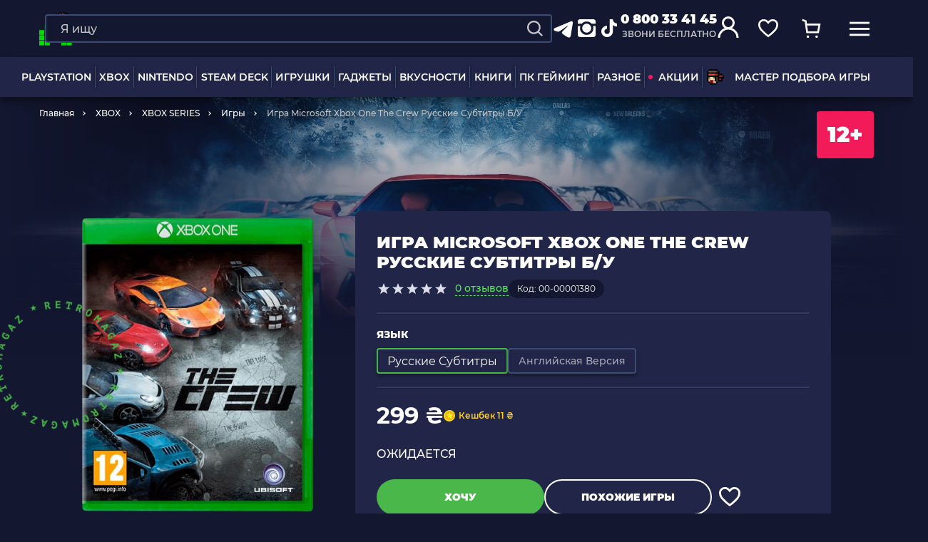

--- FILE ---
content_type: text/html; charset=UTF-8
request_url: https://retromagaz.com/ru/product/xbox-one-igra-crew-rus-sub-bu
body_size: 56276
content:
<!DOCTYPE html>
<html lang="ru"> <!-- prefix="og: https://ogp.me/ns#" -->
<head>
    <meta charset="utf-8">
<meta http-equiv="X-UA-Compatible" content="IE=edge">
<meta name="viewport" content="width=device-width, initial-scale=1.0">
<meta name="format-detection" content="telephone=no">
<meta name="theme-color" content="#131730">
<meta name="csrf-token" content="vtfPWjNS2SnryBgyE5IuIxF0z9vybOIQlDHs5XUR">

<title>Игра Microsoft Xbox One The Crew Русские Субтитры Б/У — купить в интернет-магазине | RetroMagaz</title>
<meta name="keywords" content="Игра Microsoft Xbox One The Crew Русские Субтитры Б/У, 299.00" />
<meta name="description" content="Игра Microsoft Xbox One The Crew Русские Субтитры Б/У — заказывайте в RETROMAGAZ ► Выгодная цена ⚡ Кэшбэк ☝ Оплата частями ✓ Быстрая доставка по Украине ✓ Самовывоз из Киева, Одессы, Львова ☎️ 0 800 33 41 45." />


<link rel="dns-prefetch" href="https://connect.facebook.net">
<link rel="preconnect" href="https://connect.facebook.net" crossorigin>

<link rel="dns-prefetch" href="https://esputnik.com">
<link rel="preconnect" href="https://esputnik.com" crossorigin>

<link rel="preload" as="font" crossorigin="anonymous" href="/assets/fonts/Montserrat-Medium.woff2">
<link rel="preload" as="font" crossorigin="anonymous" href="/assets/fonts/Montserrat-ExtraBold.woff2">
<link rel="preload" as="font" crossorigin="anonymous" href="/assets/fonts/Montserrat-Black.woff2">
<link rel="preload" as="font" crossorigin="anonymous" href="/assets/fonts/Montserrat-Regular.woff2">
<link rel="preload" as="font" crossorigin="anonymous" href="/assets/fonts/Montserrat-SemiBold.woff2">
<link rel="preload" as="font" crossorigin="anonymous" href="/assets/fonts/Montserrat-Bold.woff2">

        <link rel="alternate" hreflang="uk" href="https://retromagaz.com/product/xbox-one-igra-crew-rus-sub-bu" />
        <link rel="alternate" hreflang="ru" href="https://retromagaz.com/ru/product/xbox-one-igra-crew-rus-sub-bu" />


<!-- Style -->
<link href="/assets/css/jquery.mCustomScrollbar.css?v=281" type="text/css" rel="stylesheet" media="print" onload="this.media='all'">
<link href="/assets/css/bootstrap-datepicker3.standalone.min.css?v=281" type="text/css" rel="stylesheet" media="print" onload="this.media='all'">
<link href="/assets/css/main.min.css?v=281" type="text/css" rel="stylesheet" media="all">
<link href="/assets/css/mainProduct.min.css?v=281" rel="stylesheet">




<link rel="icon" href="/assets/images/favicon/favicon-32x32.png" sizes="32x32">
<link href="/assets/images/favicon/apple-icon-16x16.png" rel="apple-touch-icon" sizes="16x16">
<link href="/assets/images/favicon/apple-icon-32x32.png" rel="apple-touch-icon" sizes="32x32">
<link href="/assets/images/favicon/apple-icon-57x57.png" rel="apple-touch-icon" sizes="57x57">
<link href="/assets/images/favicon/apple-icon-72x72.png" rel="apple-touch-icon" sizes="72x72">
<link href="/assets/images/favicon/apple-icon-114x114.png" rel="apple-touch-icon" sizes="114x114">
<link href="/assets/images/favicon/apple-icon-144x144.png" rel="apple-touch-icon" sizes="144x144">
<link href="/assets/images/favicon/apple-icon-152x152.png" rel="apple-touch-icon" sizes="152x152">
<link href="/assets/images/favicon/apple-icon-180x180.png" rel="apple-touch-icon" sizes="180x180">
<link rel="icon" type="image/png" href="/assets/images/favicon/android-icon-36x36.png" sizes="36x36">
<link rel="icon" type="image/png" href="/assets/images/favicon/android-icon-48x48.png" sizes="48x48">
<link rel="icon" type="image/png" href="/assets/images/favicon/android-icon-72x72.png" sizes="72x72">
<link rel="icon" type="image/png" href="/assets/images/favicon/android-icon-96x96.png" sizes="96x96">
<link rel="icon" type="image/png" href="/assets/images/favicon/android-icon-144x144.png" sizes="144x144">


    <script>
        window.dataLayer = window.dataLayer || [];
    </script>
    
    <!-- Google Tag Manager -->
    <script>(function(w,d,s,l,i){w[l]=w[l]||[];w[l].push({'gtm.start':
                new Date().getTime(),event:'gtm.js'});var f=d.getElementsByTagName(s)[0],
            j=d.createElement(s),dl=l!='dataLayer'?'&l='+l:'';j.async=true;j.src=
            'https://www.googletagmanager.com/gtm.js?id='+i+dl;f.parentNode.insertBefore(j,f);
        })(window,document,'script','dataLayer','GTM-59BZ9LK');</script>
    <!-- End Google Tag Manager -->




<!-- Global site tag (gtag.js) - Google Ads: 873609265 -->
<script async src="https://www.googletagmanager.com/gtag/js?id=AW-873609265"></script>
<script>
    window.dataLayer = window.dataLayer || [];
    function gtag(){dataLayer.push(arguments);}
    gtag('js', new Date());

    gtag('config', 'AW-873609265');
</script>


    <script>
        gtag('event', 'page_view', {
            'send_to': 'AW-873609265',
            'items': [{
                'id': '5661',
                'google_business_vertical': 'retail'
            }]
        });
    </script>

    



    


        <script type="application/ld+json">
    {
        "@context": "https://schema.org/",
        "@type": "Product",
        "name": "Игра Microsoft Xbox One The Crew Русские Субтитры Б/У",
                    "image": [
                "https://retromagaz.com/uploads/product_boxes/78/9a/site_ekou78f8l_21bd7458.png"
            ],
                "description": "The Crew - гоночная игра, действие которой происходит в открытом мире в уменьшенной версии Соединенных Штатов. У игроков есть возможность проехать от побережья до побережья, включая крупные города, такие как Чикаго, Детройт, Лас-Вегас, Лос-Анджелес, Майами и Нью-Йорк, а также определенные места, такие как Пайкс-Пик, знаменитая гоночная трасса Лагуна-Сека. такие достопримечательности, как мыс Канаверал, множество автомагистралей и небольшие города. В одиночной кампании игрок управляет Алексом Тейлором. Он является свидетелем убийства своего брата Даттона, лидера бригады под названием 5-10, но сам арестован. Пять лет спустя ФБР дает ему возможность выследить убийцу его брата Денниса &laquo;Шив&raquo; Джефферсона, лидера банды, поскольку он направлен для разоблачения коррумпированного агента ФБР Кобурна, который также замешан. Он должен сам присоединиться к команде и сделать себе имя, чтобы подняться по карьерной лестнице.
Миссии состоят из большого количества гонок и кат-сцен, продолжающих сюжет, но есть и более мелкие задачи, называемые 'навыки', такие как трассы слалома, оставаться на идеальной гоночной линии, делать большие прыжки, чтобы преодолевать пропасти и поддерживать определенную скорость. на заданное расстояние. Навыки активируются при проезде через них. Помимо регулярных гонок на контрольно-пропускных пунктах на время или противников, есть определенные задачи, такие как угон определенного автомобиля, транспортировка пакетов, побег от полицейских, выполнение тейкдаунов или шофер. По мере того, как Тейлор поднимается по служебной лестнице и получает задания от экипажа уровней V, V2, V4, V6 и, наконец, V8, открываются новые области. Весь мир доступен сразу, но миссии в областях на западе открываются только после достижения определенного уровня, и события обычно рекомендуют автомобиль определенного уровня.",
        "sku": "00-00001380",
        "mpn": "5661",
        "category": {
            "@type": "category",
            "name": "Игры",
            "URL": "https://retromagaz.com/games-xbox-series-x"
        },
                "offers": {
          "@type": "Offer",
          "url": "https://retromagaz.com/ru/product/xbox-one-igra-crew-rus-sub-bu",
          "price": "299.00",
          "priceCurrency": "UAH",
          "availability": "https://schema.org/SoldOut"
        }            }
</script>

<script type="application/ld+json">
    {
        "@context" : "http://schema.org",
        "@type" : "Organization",
        "name" : "RetroMagaz",
        "url" : "https://retromagaz.com/",
        "logo" : "https://retromagaz.com/uploads/base_block_medias/d6/49/g1i5e8aqr_f05f3387.png",
        "telephone": "0 800 33 41 45",
        "email": "retromagaz@gmail.com",
        "address": {
        "@type": "PostalAddress",
        "streetAddress": "вул. Ігоря Білозіра, 8",
                        "addressLocality": "Львів",
                        "postalCode": "79005",
                        "addressCountry": "Україна"
        },
        "sameAs" : [
        "https://www.facebook.com/retromagaz",
        "https://www.instagram.com/retromagaz/",
        "https://www.tiktok.com/@retromagaz?",
        "https://t.me/+D2x1bzOaghEyZTgy"
        ],
        "aggregateRating": {
            "@type": "AggregateRating",
            "ratingValue": "4.8",
            "reviewCount": "3270"
        }
    }
</script>        
            <script src="https://maps.googleapis.com/maps/api/js?key=AIzaSyBTuPRyerQVYEKct2eaYKk2kz-rTQj2x0c&v=weekly"
                async></script>
        <meta property="og:locale" content="ru"/>
    <meta property="og:type" content="website"/>
    <meta property="og:url" content="https://retromagaz.com/ru/product/xbox-one-igra-crew-rus-sub-bu"/>


            <meta property="og:title" content="Игра Microsoft Xbox One The Crew Русские Субтитры Б/У — купить в интернет-магазине | RetroMagaz"/>
        <meta property="og:description" content="Игра Microsoft Xbox One The Crew Русские Субтитры Б/У — заказывайте в RETROMAGAZ ► Выгодная цена ⚡ Кэшбэк ☝ Оплата частями ✓ Быстрая доставка по Украине ✓ Самовывоз из Киева, Одессы, Львова ☎️ 0 800 33 41 45."/>
        <meta property="og:image"
              content="https://retromagaz.com/uploads/products/d7/92/site_eme3mut41_3554c667.png"/>
        <link rel="image_src"
              href="https://retromagaz.com/uploads/products/d7/92/site_eme3mut41_3554c667.png">
    
    <!-- eSputnik -->
    <script>
        (function (i, s, o, g, r, a, m) {
                i["esSdk"] = r;
                i[r] = i[r] || function () {
                    (i[r].q = i[r].q || []).push(arguments)
                }, a = s.createElement(o), m = s.getElementsByTagName(o)[0];
                a.async = 1;
                a.src = g;
                m.parentNode.insertBefore(a, m)
            }
        )(window, document, "script", "https://esputnik.com/scripts/v1/public/scripts?apiKey=eyJhbGciOiJSUzI1NiJ9.[base64].pXA7hQem7wUwvBl03zIRlHBMr6K9usaJIshI8kiR8CwDJIEqwUEPjCgVyIx-8ytU4leoSjn2gU4eaO2RV4GsEQ&domain=9757895F-6027-47B1-82D7-CBFDB2B58418", "es");
        es("pushOn");
    </script>
    <!-- end eSputnik -->

    <!-- Admitad -->
    <script src="https://www.artfut.com/static/tagtag.min.js?campaign_code=43adf3a722" async
            onerror='var self = this;window.ADMITAD=window.ADMITAD||{},ADMITAD.Helpers=ADMITAD.Helpers||{},ADMITAD.Helpers.generateDomains=function(){for(var e=new Date,n=Math.floor(new Date(2020,e.getMonth(),e.getDate()).setUTCHours(0,0,0,0)/1e3),t=parseInt(1e12*(Math.sin(n)+1)).toString(30),i=["de"],o=[],a=0;a<i.length;++a)o.push({domain:t+"."+i[a],name:t});return o},ADMITAD.Helpers.findTodaysDomain=function(e){function n(){var o=new XMLHttpRequest,a=i[t].domain,D="https://"+a+"/";o.open("HEAD",D,!0),o.onload=function(){setTimeout(e,0,i[t])},o.onerror=function(){++t<i.length?setTimeout(n,0):setTimeout(e,0,void 0)},o.send()}var t=0,i=ADMITAD.Helpers.generateDomains();n()},window.ADMITAD=window.ADMITAD||{},ADMITAD.Helpers.findTodaysDomain(function(e){if(window.ADMITAD.dynamic=e,window.ADMITAD.dynamic){var n=function(){return function(){return self.src?self:""}}(),t=n(),i=(/campaign_code=([^&]+)/.exec(t.src)||[])[1]||"";t.parentNode.removeChild(t);var o=document.getElementsByTagName("head")[0],a=document.createElement("script");a.src="https://www."+window.ADMITAD.dynamic.domain+"/static/"+window.ADMITAD.dynamic.name.slice(1)+window.ADMITAD.dynamic.name.slice(0,1)+".min.js?campaign_code="+i,o.appendChild(a)}});'></script>
    <!-- end Admitad -->

    <!-- TikTok Pixel Code Start -->
    <script>
		!function (w, d, t) {
			w.TiktokAnalyticsObject=t;var ttq=w[t]=w[t]||[];ttq.methods=["page","track","identify","instances","debug","on","off","once","ready","alias","group","enableCookie","disableCookie","holdConsent","revokeConsent","grantConsent"],ttq.setAndDefer=function(t,e){t[e]=function(){t.push([e].concat(Array.prototype.slice.call(arguments,0)))}};for(var i=0;i<ttq.methods.length;i++)ttq.setAndDefer(ttq,ttq.methods[i]);ttq.instance=function(t){for(
				var e=ttq._i[t]||[],n=0;n<ttq.methods.length;n++)ttq.setAndDefer(e,ttq.methods[n]);return e},ttq.load=function(e,n){var r="https://analytics.tiktok.com/i18n/pixel/events.js",o=n&&n.partner;ttq._i=ttq._i||{},ttq._i[e]=[],ttq._i[e]._u=r,ttq._t=ttq._t||{},ttq._t[e]=+new Date,ttq._o=ttq._o||{},ttq._o[e]=n||{};n=document.createElement("script")
			;n.type="text/javascript",n.async=!0,n.src=r+"?sdkid="+e+"&lib="+t;e=document.getElementsByTagName("script")[0];e.parentNode.insertBefore(n,e)};


			ttq.load('D0A8E9RC77UF1HSAL9N0');
			ttq.page();
		}(window, document, 'ttq');
    </script>
    <!-- TikTok Pixel Code End -->

</head>
<body >
<input id="userEmail" type="hidden" value="">
<!-- Google Tag Manager (noscript) -->
<noscript>
    <iframe src="https://www.googletagmanager.com/ns.html?id=GTM-59BZ9LK"
            height="0" width="0" style="display:none;visibility:hidden"></iframe>
</noscript>
<!-- End Google Tag Manager (noscript) -->
    <script type="text/javascript">
    dataLayer.push({
        event: "view_item",
        ecommerce: {
            items: [
                {
                    item_id: "5661ru",
                    item_name: "Игра Microsoft Xbox One The Crew Русские Субтитры Б/У",
                    currency: "UAH",
                    item_category: "Игры",
                    price: 299.00,
                    quantity: 1
                }
            ]
        }
    });
    /*fbq('track', 'ViewContent', {
        content_type: 'product',
        content_ids: ['5661'],
        content_name: 'Игра Microsoft Xbox One The Crew Русские Субтитры Б/У',
        content_category: 'Игры',
        value: 299.00,
        currency: 'UAH'
    });*/
</script>


<div class="wrap_container">
    <header>
    <div class="overlay_page"></div>
    <div class="header_desktop">
        <div class="row-top">
            <div class="container">
                <a href="https://retromagaz.com/ru" class="header-logo">
                                        <img width="145" height="150"
                         src="/uploads/base_block_medias/d6/49/g1i5e8aqr_f05f3387.png"
                         alt="Retromagaz">
                </a>
                <div class="header-nav_btn js-has-menu">
                    <span>
                    <svg width="32" height="32" viewBox="0 0 32 32" fill="none" xmlns="http://www.w3.org/2000/svg">
                        <mask id="path-2-inside-1" fill="white">
                            <rect width="14" height="14" rx="1"></rect>
                        </mask>
                        <rect width="14" height="14" rx="1" stroke="#FFD028" stroke-width="6"
                              mask="url(#path-2-inside-1)"></rect>
                        <mask id="path-3-inside-2" fill="white">
                            <rect x="18" width="14" height="14" rx="1"></rect>
                        </mask>
                        <rect x="18" width="14" height="14" rx="1" stroke="#49B749" stroke-width="6"
                              mask="url(#path-3-inside-2)"></rect>
                        <mask id="path-4-inside-3" fill="white">
                            <rect y="18" width="14" height="14" rx="1"></rect>
                        </mask>
                        <rect y="18" width="14" height="14" rx="1" stroke="#F31A5A" stroke-width="6"
                              mask="url(#path-4-inside-3)"></rect>
                        <mask id="path-5-inside-4" fill="white">
                            <rect x="18" y="18" width="14" height="14" rx="1"></rect>
                        </mask>
                        <rect x="18" y="18" width="14" height="14" rx="1" stroke="#0C78E4" stroke-width="6"
                              mask="url(#path-5-inside-4)"></rect>
                    </svg>
                    </span>
                    Каталог товаров
                </div>


                                <div class="header-search--big">
                    <form action="https://retromagaz.com/ru/search" class="search-form" method="GET">
                        <div class="form-group search-block">
                            <input data-ajax="https://retromagaz.com/ru/suggest" type="text" name="q" id="search"
                                   placeholder="Я ищу" class="form-control" autocomplete="off"
                                   data-msg="Введите текст">
                            <button type="submit" class="search-icon" aria-label="Search">
                                <svg width="20" height="20" viewBox="0 0 24 24" fill="none"
                                     xmlns="http://www.w3.org/2000/svg">
                                    <path d="M10.4082 19.8155C12.4957 19.8151 14.5229 19.1163 16.1673 17.8304L21.3371 23L23 21.3372L17.8302 16.1676C19.1167 14.5232 19.816 12.4956 19.8165 10.4077C19.8165 5.22055 15.5957 1 10.4082 1C5.22077 1 1 5.22055 1 10.4077C1 15.5949 5.22077 19.8155 10.4082 19.8155ZM10.4082 3.35193C14.2997 3.35193 17.4644 6.51646 17.4644 10.4077C17.4644 14.299 14.2997 17.4635 10.4082 17.4635C6.51676 17.4635 3.35206 14.299 3.35206 10.4077C3.35206 6.51646 6.51676 3.35193 10.4082 3.35193Z"
                                          fill="#c4c4c4"/>
                                </svg>
                            </button>
                            <button type="reset" class="clear-btn"></button>
                        </div>
                                                <div class="cancel-btn">Отмена</div>
                    </form>

                    <div class="search_result"><!-- ajax --></div>
                </div>
                                <div class="header-socials">
                    <a href="https://t.me/+D2x1bzOaghEyZTgy" target="_blank" rel="noopener">
                        <svg width="32" height="32" viewBox="0 0 32 32" fill="none" xmlns="http://www.w3.org/2000/svg">
                            <g clip-path="url(#clip0_1470_12963)">
                                <path fill-rule="evenodd" clip-rule="evenodd" d="M26.3693 5.90662C26.6988 5.76794 27.0595 5.72011 27.4137 5.76811C27.768 5.81611 28.1029 5.95818 28.3836 6.17953C28.6643 6.40089 28.8805 6.69344 29.0098 7.02673C29.1391 7.36002 29.1767 7.72187 29.1187 8.07462L26.0947 26.4173C25.8013 28.1866 23.86 29.2013 22.2373 28.32C20.88 27.5826 18.864 26.4466 17.0507 25.2613C16.144 24.668 13.3667 22.768 13.708 21.416C14.0013 20.26 18.668 15.916 21.3347 13.3333C22.3813 12.3186 21.904 11.7333 20.668 12.6666C17.5987 14.984 12.6707 18.508 11.0413 19.5C9.604 20.3746 8.85467 20.524 7.95867 20.3746C6.324 20.1026 4.808 19.6813 3.57067 19.168C1.89867 18.4746 1.98 16.176 3.56933 15.5066L26.3693 5.90662Z" fill="white"/>
                            </g>
                            <defs>
                                <clipPath id="clip0_1470_12963">
                                    <rect width="32" height="32" fill="white"/>
                                </clipPath>
                            </defs>
                        </svg>

                    </a>
                    <a href="https://www.instagram.com/retromagaz/" target="_blank" rel="noopener">
                        <svg width="32" height="32" viewBox="0 0 32 32" fill="none" xmlns="http://www.w3.org/2000/svg">
                            <path d="M29 6.125C29 5.27865 28.6989 4.54622 28.0967 3.92773C27.4945 3.30924 26.7539 3 25.875 3H7.125C6.27865 3 5.54622 3.30924 4.92773 3.92773C4.30924 4.54622 4 5.27865 4 6.125V9.25H9.56641C11.4544 7.16667 13.7656 6.125 16.5 6.125C19.2344 6.125 21.5456 7.16667 23.4336 9.25H29V6.125ZM10.25 15.5C10.25 17.2253 10.8604 18.6982 12.0811 19.9189C13.3018 21.1396 14.7747 21.75 16.5 21.75C18.2253 21.75 19.6982 21.1396 20.9189 19.9189C22.1396 18.6982 22.75 17.2253 22.75 15.5C22.75 13.7747 22.1396 12.3018 20.9189 11.0811C19.6982 9.86035 18.2253 9.25 16.5 9.25C14.7747 9.25 13.3018 9.86035 12.0811 11.0811C10.8604 12.3018 10.25 13.7747 10.25 15.5ZM29 12.375H25.2891C25.6797 13.4492 25.875 14.4909 25.875 15.5C25.875 18.1042 24.9635 20.3177 23.1406 22.1406C21.3177 23.9635 19.1042 24.875 16.5 24.875C13.8958 24.875 11.6823 23.9635 9.85938 22.1406C8.03646 20.3177 7.125 18.1042 7.125 15.5C7.125 14.4909 7.32031 13.4492 7.71094 12.375H4V24.875C4 25.7539 4.30111 26.4945 4.90332 27.0967C5.50553 27.6989 6.24609 28 7.125 28H25.875C26.7539 28 27.4945 27.6989 28.0967 27.0967C28.6989 26.4945 29 25.7539 29 24.875V12.375Z"
                                  fill="white"/>
                        </svg>
                    </a>
                    <a href="https://www.tiktok.com/@retromagaz?" target="_blank" rel="noopener">
                        <svg width="32" height="32" viewBox="0 0 32 32" fill="none" xmlns="http://www.w3.org/2000/svg">
                            <path d="M21.1754 3H16.8347V20.029C16.8347 22.058 15.1653 23.7247 13.0877 23.7247C11.0101 23.7247 9.34064 22.058 9.34064 20.029C9.34064 18.0363 10.973 16.4058 12.9764 16.3333V12.058C8.56155 12.1304 5 15.6449 5 20.029C5 24.4493 8.63575 28 13.1248 28C17.6138 28 21.2496 24.4131 21.2496 20.029V11.2971C22.882 12.4565 24.8853 13.1449 27 13.1812V8.9058C23.7353 8.7971 21.1754 6.1884 21.1754 3Z"
                                  fill="white"/>
                        </svg>
                    </a>
                </div>
                <div class="header-phone">
                    <a href="tel:0 800 33 41 45"
                       class="phone-link binct-phone-number-1">0 800 33 41 45</a>
                    <p>звони бесплатно</p>
                </div>
                <div class="header-buttons">
                    <button class="menu-link only-mob header-buttons__menu" aria-label="mobile navi">
                        <svg width="40" height="40" viewBox="0 0 40 40" fill="none" xmlns="http://www.w3.org/2000/svg">
                            <line x1="8" y1="13.4" x2="32" y2="13.4" stroke="white" stroke-width="2"/>
                            <line x1="8" y1="20.6" x2="32" y2="20.6" stroke="white" stroke-width="2"/>
                            <line x1="8" y1="27.8" x2="32" y2="27.8" stroke="white" stroke-width="2"/>
                        </svg>

                                            </button>
                    <div class="inline-search search-link">
                        <div class="search-form search-link only-mob">
                            <div class="form-group search-block">
                                <input type="text" placeholder="Я ищу" class="form-control"
                                       autocomplete="off" data-msg="Введите текст">
                                <button class="search-icon" style="display: inline-block;" aria-label="Search">
                                    <svg width="20" height="20" viewBox="0 0 24 24" fill="none"
                                         xmlns="http://www.w3.org/2000/svg">
                                        <path d="M10.4082 19.8155C12.4957 19.8151 14.5229 19.1163 16.1673 17.8304L21.3371 23L23 21.3372L17.8302 16.1676C19.1167 14.5232 19.816 12.4956 19.8165 10.4077C19.8165 5.22055 15.5957 1 10.4082 1C5.22077 1 1 5.22055 1 10.4077C1 15.5949 5.22077 19.8155 10.4082 19.8155ZM10.4082 3.35193C14.2997 3.35193 17.4644 6.51646 17.4644 10.4077C17.4644 14.299 14.2997 17.4635 10.4082 17.4635C6.51676 17.4635 3.35206 14.299 3.35206 10.4077C3.35206 6.51646 6.51676 3.35193 10.4082 3.35193Z"
                                              fill="#c4c4c4"/>
                                    </svg>
                                </button>
                            </div>
                        </div>
                    </div>
                    <!-- <a href="#" class="search-link">
                        <svg width="24" height="24" viewBox="0 0 24 24" fill="none" xmlns="http://www.w3.org/2000/svg">
                            <path d="M10.4082 19.8155C12.4957 19.8151 14.5229 19.1163 16.1673 17.8304L21.3371 23L23 21.3372L17.8302 16.1676C19.1167 14.5232 19.816 12.4956 19.8165 10.4077C19.8165 5.22055 15.5957 1 10.4082 1C5.22077 1 1 5.22055 1 10.4077C1 15.5949 5.22077 19.8155 10.4082 19.8155ZM10.4082 3.35193C14.2997 3.35193 17.4644 6.51646 17.4644 10.4077C17.4644 14.299 14.2997 17.4635 10.4082 17.4635C6.51676 17.4635 3.35206 14.299 3.35206 10.4077C3.35206 6.51646 6.51676 3.35193 10.4082 3.35193Z" fill="white"/>
                        </svg>
                    </a> -->
                                            <div class="user-link open-popup" data-popup="logInAuth">
                            <svg width="32" height="32" viewBox="0 0 32 32" fill="none"
                                 xmlns="http://www.w3.org/2000/svg">
                                <circle cx="16" cy="10" r="7.5" stroke="white" stroke-width="3"/>
                                <path d="M29 31C29 23.8203 23.1797 18 16 18C8.8203 18 3 23.8203 3 31" stroke="white"
                                      stroke-width="3"/>
                            </svg>
                        </div>
                    

                    
                    
                    <div class="fav-link open-popup header-buttons__btn" data-popup="favModal">
                        <svg width="32" height="32" viewBox="0 0 32 32" fill="none" xmlns="http://www.w3.org/2000/svg">
                            <path d="M28.3255 16.697C26.7111 19.0368 24.0796 21.5956 19.9388 25.2058L16.0203 28.1164L12.287 25.2164C8.13283 21.5954 5.44092 19.0305 3.76908 16.6796C2.15321 14.4074 1.5 12.3462 1.5 9.66848C1.5 5.63225 4.64705 2.5 8.8 2.5C11.08 2.5 13.3854 3.56799 14.8622 5.28718L16 6.61181L17.1378 5.28718C18.6146 3.56799 20.92 2.5 23.2 2.5C27.3529 2.5 30.5 5.63225 30.5 9.66848C30.5 12.3684 29.8872 14.4336 28.3255 16.697Z"
                                  stroke="white" stroke-width="3" stroke-linecap="round"/>
                        </svg>
                        <span style="display: none;">0</span>
                    </div>
                    <a href="https://retromagaz.com/ru/cart" class="cart-link open-popup" data-popup="cartModal">
                        <svg width="32" height="32" viewBox="0 0 32 32" fill="none" xmlns="http://www.w3.org/2000/svg">
                            <path d="M8 9.5H29.5738L27.2459 22H9.80328L8 9.5ZM8 9.5L7.5082 4.32558L2 2" stroke="white" stroke-width="3"/>
                            <circle cx="11" cy="29" r="2" fill="white"/>
                            <circle cx="25" cy="29" r="2" fill="white"/>
                        </svg>
                        <span style="display: none;">0</span>
                    </a>
                    <a href="#" class="menu-link">
                        <svg width="30" height="30" viewBox="0 0 30 30" fill="none" xmlns="http://www.w3.org/2000/svg">
                            <line y1="6.5" x2="30" y2="6.5" stroke="white" stroke-width="3"/>
                            <line y1="15.5" x2="30" y2="15.5" stroke="white" stroke-width="3"/>
                            <line y1="24.5" x2="30" y2="24.5" stroke="white" stroke-width="3"/>
                        </svg>
                    </a>
                     <a href="https://retromagaz.com/ru/cart" class="cart-link only-mob">
                            <svg width="40" height="40" viewBox="0 0 40 40" fill="none" xmlns="http://www.w3.org/2000/svg">
                                <path d="M14 15.125H30.1803L28.4344 24.5H15.3525L14 15.125ZM14 15.125L13.6311 11.2442L9.5 9.5" stroke="white" stroke-width="2"/>
                                <circle cx="16.25" cy="29.75" r="1.5" fill="white"/>
                                <circle cx="26.75" cy="29.75" r="1.5" fill="white"/>
                            </svg>
                            <span style="display: none;">0</span>
                        </a>
                </div>
                <div class="cart-modal blue-type" id="cartModal">
                    <i class="close"></i>
                    <div class="modal-header">
                        <p class="title_h1">Корзина<span
                                    class="cart-number xhr-total-cart-count">4</span></p>
                        <div class="empty-header">
                            <p class="title_h1">Корзина пуста</p>
                            <span class="title_h2">Ты еще не добавил ни одного товара :(</span>
                        </div>
                    </div>
                    <div class="cart-modal-content custom_scrollbar_y">
                        <div id="not_available"></div>
                        <div id="alert-delivery-cart" data-alert-delivery="300"
                             style="display: none;" class="cart-wrapper__alert cart-wrapper__alert-border cart-wrapper_mobile-margin-minus u-bg-yankees-blue u-p20 u-mb20">
                            <p class="u-fw500">Некоторые способы доставки будут недоступны, если сумма товара в корзине меньше 300 ₴</p>
                        </div>
                        <div class="product-list xhr-small-item-html">
                            <!-- ajax -->
                        </div>
                    </div>
                    <div class="blue-type__btns">
                        <div class="cart-total">
                            <p class="cart-total__title">Всего</p>
                            <p class="cart-total__price"><span class="cart-total__sum">---</span> ₴</p>
                        </div>
                        <div class="btns-block">
                                                            <span hashstring="23642e39b937198b4151e23d8d5a548gru" hashtype="content">&nbsp</span>
                                <span hashstring="23642e39b937198b4151e23d8d5a560gru" hashtype="content">&nbsp</span>
                                                                                </div>
                    </div>
                </div>
                <div class="favorite-modal blue-type" id="favModal">
                    <i class="close"></i>
                    <div class="modal-header">
                        <p class="title_h1">Избранное<span class="fav-number">12</span></p>
                        <div class="empty-header">
                            <p class="title_h1">Избранное</p>
                            <span class="title_h2">Ты еще не добавил ни одного избранного товара :(</span>
                        </div>
                    </div>
                    <div class="favorite-modal-content custom_scrollbar_y">
                        <div class="product-list xhr-small-fav"><!-- Ajax --></div>
                    </div>
                    <div class="blue-type__btns">
                        <div class="btns-block">
                                                            <span hashstring="23642e39b937198b4151e23d8d5a548dru" hashtype="content">&nbsp</span>
                                                                                </div>
                    </div>
                </div>
            </div>
            <div id="cart-added-info" class="cart-tooltip" style="display: none;">
                <div class="cart-tooltip__inner">
                    <svg width="16" height="16" viewBox="0 0 16 16" fill="none" xmlns="http://www.w3.org/2000/svg">
                        <path d="M6.12951 13.0903L1.77777 8.73859L2.86571 7.65065L6.12951 10.9145L13.1343 3.90968L14.2222 4.99762L6.12951 13.0903Z" fill="white"/>
                    </svg>
                     Товар добавлен в корзину
                </div>
            </div>
        </div>
        <div class="bottom-row">
            <div class="container">
                
                <div class="header-nav big_menu">
                    <ul class="nav-list">
                                                                                                                        <li class="nav-item hover_delivery">
                                        <a href="https://retromagaz.com/ru/playstation"
                                           class="nav-link hover_class"
                                                data-parent="big_menu">PLAYSTATION</a>

                                                                                    <div class="big_menu-items hover_css row "
                                                 style="visibility: hidden; opacity: 0;">
                                                                                                                                                                                                                                                                        <div class="col">
                                                        
                                                        <a href="https://retromagaz.com/ru/playstation-5"
                                                           class="title ">
                                                            <picture>
                                                                <source data-srcset="/uploads/menu_categories/ad/8c/site_fns6kq36c_39598e77.webp"
                                                                        type="image/webp">
                                                                <img class="lazyload"
                                                                     src="[data-uri]"
                                                                     data-src="/uploads/menu_categories/ad/8c/site_fns6kq36c_39598e77.png"
                                                                     data-srcset="/uploads/menu_categories/ad/8c/site_2x_fns6kq36c_39598e77.png 2x"
                                                                     alt="PLAYSTATION 5 - Retromagaz"
                                                                     title="PLAYSTATION 5">
                                                            </picture>
                                                            PLAYSTATION 5
                                                        </a>
                                                                                                                    <ul>
                                                                                                                                                                                                            <li>
                                                                            <a href="https://retromagaz.com/ru/ps5-konsoli">Консоли</a>
                                                                                                                                                            <ul>
                                                                                                                                                                                                                                                                    <li>
                                                                                            <a href="https://retromagaz.com/ru/ps5-konsoli/pro">Pro</a>
                                                                                        </li>
                                                                                                                                                                                                                                                                                                                                                            <li>
                                                                                            <a href="https://retromagaz.com/ru/ps5-konsoli/slim">Slim</a>
                                                                                        </li>
                                                                                                                                                                                                                                                                                                                                                            <li>
                                                                                            <a href="https://retromagaz.com/ru/ps5-konsoli/fat">Fat</a>
                                                                                        </li>
                                                                                                                                                                                                                                                                                                                                                                                                                                                                                                                                                                                                                    </ul>
                                                                                                                                                    </li>
                                                                                                                                                                                                                                                                                <li>
                                                                            <a href="https://retromagaz.com/ru/accessories-ps5">Аксессуары</a>
                                                                                                                                                            <ul>
                                                                                                                                                                                                                                                                    <li>
                                                                                            <a href="https://retromagaz.com/ru/accessories-ps5/gamepad/tip-kontroler">Геймпады</a>
                                                                                        </li>
                                                                                                                                                                                                                                                                                                                                                            <li>
                                                                                            <a href="https://retromagaz.com/ru/accessories-ps5/headset-vr">VR</a>
                                                                                        </li>
                                                                                                                                                                                                                                                            </ul>
                                                                                                                                                    </li>
                                                                                                                                                                                                                                                                                <li>
                                                                            <a href="https://retromagaz.com/ru/games-ps5">Игры</a>
                                                                                                                                                    </li>
                                                                                                                                                                                                </ul>
                                                        
                                                                                                                    </div>
                                                        
                                                                                                                                                                                                                                                                                                                                    <div class="col">
                                                        
                                                        <a href="https://retromagaz.com/ru/playstation-4"
                                                           class="title ">
                                                            <picture>
                                                                <source data-srcset="/uploads/menu_categories/43/c6/site_ena7pc6b2_b9ceab2f.webp"
                                                                        type="image/webp">
                                                                <img class="lazyload"
                                                                     src="[data-uri]"
                                                                     data-src="/uploads/menu_categories/43/c6/site_ena7pc6b2_b9ceab2f.png"
                                                                     data-srcset="/uploads/menu_categories/43/c6/site_2x_ena7pc6b2_b9ceab2f.png 2x"
                                                                     alt="PLAYSTATION 4 - Retromagaz"
                                                                     title="PLAYSTATION 4">
                                                            </picture>
                                                            PLAYSTATION 4
                                                        </a>
                                                                                                                    <ul>
                                                                                                                                                                                                            <li>
                                                                            <a href="https://retromagaz.com/ru/consoles-ps4">Консоли</a>
                                                                                                                                                            <ul>
                                                                                                                                                                                                                                                                    <li>
                                                                                            <a href="https://retromagaz.com/ru/consoles-ps4/pro">Pro</a>
                                                                                        </li>
                                                                                                                                                                                                                                                                                                                                                            <li>
                                                                                            <a href="https://retromagaz.com/ru/consoles-ps4/slim">Slim</a>
                                                                                        </li>
                                                                                                                                                                                                                                                                                                                                                            <li>
                                                                                            <a href="https://retromagaz.com/ru/consoles-ps4/fat">Fat</a>
                                                                                        </li>
                                                                                                                                                                                                                                                            </ul>
                                                                                                                                                    </li>
                                                                                                                                                                                                                                                                                <li>
                                                                            <a href="https://retromagaz.com/ru/accessories-ps4">Аксессуары</a>
                                                                                                                                                            <ul>
                                                                                                                                                                                                                                                                    <li>
                                                                                            <a href="https://retromagaz.com/ru/accessories-ps4/gamepad/tip-kontroler/controllers">Геймпады</a>
                                                                                        </li>
                                                                                                                                                                                                                                                                                                                                                            <li>
                                                                                            <a href="https://retromagaz.com/ru/accessories-ps4/headset-vr">VR</a>
                                                                                        </li>
                                                                                                                                                                                                                                                            </ul>
                                                                                                                                                    </li>
                                                                                                                                                                                                                                                                                <li>
                                                                            <a href="https://retromagaz.com/ru/games-ps4">Игры</a>
                                                                                                                                                    </li>
                                                                                                                                                                                                </ul>
                                                        
                                                                                                                    </div>
                                                        
                                                                                                                                                                                                                                                                                                                                    <div class="col">
                                                        
                                                        <a href="https://retromagaz.com/ru/playstation-3"
                                                           class="title ">
                                                            <picture>
                                                                <source data-srcset="/uploads/menu_categories/04/1d/site_ena7sekpk_61c57a86.webp"
                                                                        type="image/webp">
                                                                <img class="lazyload"
                                                                     src="[data-uri]"
                                                                     data-src="/uploads/menu_categories/04/1d/site_ena7sekpk_61c57a86.png"
                                                                     data-srcset="/uploads/menu_categories/04/1d/site_2x_ena7sekpk_61c57a86.png 2x"
                                                                     alt="PLAYSTATION 3 - Retromagaz"
                                                                     title="PLAYSTATION 3">
                                                            </picture>
                                                            PLAYSTATION 3
                                                        </a>
                                                                                                                    <ul>
                                                                                                                                                                                                            <li>
                                                                            <a href="https://retromagaz.com/ru/consoles-ps3">Консоли</a>
                                                                                                                                                            <ul>
                                                                                                                                                                                                                                                                    <li>
                                                                                            <a href="https://retromagaz.com/ru/consoles-ps3/model-super-slim">Super Slim</a>
                                                                                        </li>
                                                                                                                                                                                                                                                                                                                                                            <li>
                                                                                            <a href="https://retromagaz.com/ru/consoles-ps3/slim">Slim</a>
                                                                                        </li>
                                                                                                                                                                                                                                                                                                                                                            <li>
                                                                                            <a href="https://retromagaz.com/ru/consoles-ps3/fat">Fat</a>
                                                                                        </li>
                                                                                                                                                                                                                                                            </ul>
                                                                                                                                                    </li>
                                                                                                                                                                                                                                                                                <li>
                                                                            <a href="https://retromagaz.com/ru/accessories-ps3">Аксессуары</a>
                                                                                                                                                            <ul>
                                                                                                                                                                                                                                                                    <li>
                                                                                            <a href="https://retromagaz.com/ru/accessories-ps3/gamepad/tip-kontroler/controllers">Геймпады</a>
                                                                                        </li>
                                                                                                                                                                                                                                                            </ul>
                                                                                                                                                    </li>
                                                                                                                                                                                                                                                                                <li>
                                                                            <a href="https://retromagaz.com/ru/games-ps3">Игры</a>
                                                                                                                                                    </li>
                                                                                                                                                                                                </ul>
                                                        
                                                                                                                    </div>
                                                        
                                                                                                                                                                                                                                                                                                                                    <div class="col">
                                                        
                                                        <a href="https://retromagaz.com/ru/playstation-2-1"
                                                           class="title ">
                                                            <picture>
                                                                <source data-srcset="/uploads/menu_categories/f4/18/site_ena7v46ac_7d5d1cc8.webp"
                                                                        type="image/webp">
                                                                <img class="lazyload"
                                                                     src="[data-uri]"
                                                                     data-src="/uploads/menu_categories/f4/18/site_ena7v46ac_7d5d1cc8.png"
                                                                     data-srcset="/uploads/menu_categories/f4/18/site_2x_ena7v46ac_7d5d1cc8.png 2x"
                                                                     alt="PLAYSTATION 2 1 - Retromagaz"
                                                                     title="PLAYSTATION 2 1">
                                                            </picture>
                                                            PLAYSTATION 2 1
                                                        </a>
                                                                                                                    <ul>
                                                                                                                                                                                                            <li>
                                                                            <a href="https://retromagaz.com/ru/consoles-ps2">Консоли</a>
                                                                                                                                                            <ul>
                                                                                                                                                                                                                                                                    <li>
                                                                                            <a href="https://retromagaz.com/ru/consoles-ps2/slim">Slim</a>
                                                                                        </li>
                                                                                                                                                                                                                                                                                                                                                            <li>
                                                                                            <a href="https://retromagaz.com/ru/consoles-ps2/fat">Fat</a>
                                                                                        </li>
                                                                                                                                                                                                                                                                                                                                                            <li>
                                                                                            <a href="https://retromagaz.com/ru/consoles-ps2/model-classic">Classic</a>
                                                                                        </li>
                                                                                                                                                                                                                                                            </ul>
                                                                                                                                                    </li>
                                                                                                                                                                                                                                                                                <li>
                                                                            <a href="https://retromagaz.com/ru/accessories-ps2">Аксессуары</a>
                                                                                                                                                            <ul>
                                                                                                                                                                                                                                                                    <li>
                                                                                            <a href="https://retromagaz.com/ru/accessories-ps2/gamepad/tip-kontroler">Геймпады</a>
                                                                                        </li>
                                                                                                                                                                                                                                                            </ul>
                                                                                                                                                    </li>
                                                                                                                                                                                                                                                                                <li>
                                                                            <a href="https://retromagaz.com/ru/games-ps2">Игры</a>
                                                                                                                                                    </li>
                                                                                                                                                                                                </ul>
                                                        
                                                                                                                    </div>
                                                        
                                                                                                                                                                                                                                                                                                                                    <div class="col">
                                                        
                                                        <a href="https://retromagaz.com/ru/playstation-vita"
                                                           class="title ">
                                                            <picture>
                                                                <source data-srcset="/uploads/menu_categories/59/6a/site_ena81k98r_148dc958.webp"
                                                                        type="image/webp">
                                                                <img class="lazyload"
                                                                     src="[data-uri]"
                                                                     data-src="/uploads/menu_categories/59/6a/site_ena81k98r_148dc958.png"
                                                                     data-srcset="/uploads/menu_categories/59/6a/site_2x_ena81k98r_148dc958.png 2x"
                                                                     alt="PS VITA - Retromagaz"
                                                                     title="PS VITA">
                                                            </picture>
                                                            PS VITA
                                                        </a>
                                                                                                                    <ul>
                                                                                                                                                                                                            <li>
                                                                            <a href="https://retromagaz.com/ru/consoles-ps-vita">Консоли</a>
                                                                                                                                                            <ul>
                                                                                                                                                                                                                                                                    <li>
                                                                                            <a href="https://retromagaz.com/ru/consoles-ps-vita/slim">Slim</a>
                                                                                        </li>
                                                                                                                                                                                                                                                                                                                                                            <li>
                                                                                            <a href="https://retromagaz.com/ru/consoles-ps-vita/fat">Fat</a>
                                                                                        </li>
                                                                                                                                                                                                                                                            </ul>
                                                                                                                                                    </li>
                                                                                                                                                                                                                                                                                <li>
                                                                            <a href="https://retromagaz.com/ru/accessories-ps-vita">Аксессуары</a>
                                                                                                                                                    </li>
                                                                                                                                                                                                                                                                                <li>
                                                                            <a href="https://retromagaz.com/ru/games-ps-vita">Игры</a>
                                                                                                                                                    </li>
                                                                                                                                                                                                </ul>
                                                        
                                                                                                                    </div>
                                                        
                                                                                                                                                                                                                                                                                                                                    <div class="col">
                                                        
                                                        <a href="https://retromagaz.com/ru/playstation-portable"
                                                           class="title ">
                                                            <picture>
                                                                <source data-srcset="/uploads/menu_categories/93/13/site_ena8316il_7331aa35.webp"
                                                                        type="image/webp">
                                                                <img class="lazyload"
                                                                     src="[data-uri]"
                                                                     data-src="/uploads/menu_categories/93/13/site_ena8316il_7331aa35.png"
                                                                     data-srcset="/uploads/menu_categories/93/13/site_2x_ena8316il_7331aa35.png 2x"
                                                                     alt="PSP - Retromagaz"
                                                                     title="PSP">
                                                            </picture>
                                                            PSP
                                                        </a>
                                                                                                                    <ul>
                                                                                                                                                                                                            <li>
                                                                            <a href="https://retromagaz.com/ru/consoles-psp">Консоли</a>
                                                                                                                                                            <ul>
                                                                                                                                                                                                                                                                    <li>
                                                                                            <a href="https://retromagaz.com/ru/consoles-psp/fat">Fat</a>
                                                                                        </li>
                                                                                                                                                                                                                                                                                                                                                            <li>
                                                                                            <a href="https://retromagaz.com/ru/consoles-psp/slim">Slim</a>
                                                                                        </li>
                                                                                                                                                                                                                                                                                                                                                            <li>
                                                                                            <a href="https://retromagaz.com/ru/consoles-psp/model-street">Street</a>
                                                                                        </li>
                                                                                                                                                                                                                                                                                                                                                            <li>
                                                                                            <a href="https://retromagaz.com/ru/consoles-psp/model-go">GO</a>
                                                                                        </li>
                                                                                                                                                                                                                                                            </ul>
                                                                                                                                                    </li>
                                                                                                                                                                                                                                                                                <li>
                                                                            <a href="https://retromagaz.com/ru/accessories-psp">Аксессуары</a>
                                                                                                                                                    </li>
                                                                                                                                                                                                                                                                                <li>
                                                                            <a href="https://retromagaz.com/ru/games-psp">Игры</a>
                                                                                                                                                    </li>
                                                                                                                                                                                                </ul>
                                                        
                                                                                                                    </div>
                                                        
                                                                                                                                                                                                        </div>
                                                                            </li>
                                                                                                                                                                                    <li class="nav-item hover_delivery">
                                        <a href="https://retromagaz.com/ru/xbox"
                                           class="nav-link hover_class"
                                                data-parent="big_menu">XBOX</a>

                                                                                    <div class="big_menu-items hover_css row "
                                                 style="visibility: hidden; opacity: 0;">
                                                                                                                                                                                                                                                                        <div class="col">
                                                        
                                                        <a href="https://retromagaz.com/ru/xbox-series-x"
                                                           class="title ">
                                                            <picture>
                                                                <source data-srcset="/uploads/menu_categories/0a/0b/site_frihcrr0v_0f37aa02.webp"
                                                                        type="image/webp">
                                                                <img class="lazyload"
                                                                     src="[data-uri]"
                                                                     data-src="/uploads/menu_categories/0a/0b/site_frihcrr0v_0f37aa02.png"
                                                                     data-srcset="/uploads/menu_categories/0a/0b/site_2x_frihcrr0v_0f37aa02.png 2x"
                                                                     alt="XBOX SERIES - Retromagaz"
                                                                     title="XBOX SERIES">
                                                            </picture>
                                                            XBOX SERIES
                                                        </a>
                                                                                                                    <ul>
                                                                                                                                                                                                            <li>
                                                                            <a href="https://retromagaz.com/ru/consoles-xbox-series-x">Консоли</a>
                                                                                                                                                            <ul>
                                                                                                                                                                                                                                                                    <li>
                                                                                            <a href="https://retromagaz.com/ru/consoles-xbox-series-x/s">Series S</a>
                                                                                        </li>
                                                                                                                                                                                                                                                                                                                                                            <li>
                                                                                            <a href="https://retromagaz.com/ru/consoles-xbox-series-x/x">Series X</a>
                                                                                        </li>
                                                                                                                                                                                                                                                            </ul>
                                                                                                                                                    </li>
                                                                                                                                                                                                                                                                                <li>
                                                                            <a href="https://retromagaz.com/ru/accessories-xbox-series-x">Аксессуары</a>
                                                                                                                                                            <ul>
                                                                                                                                                                                                                                                                    <li>
                                                                                            <a href="https://retromagaz.com/ru/accessories-xbox-series-x/gamepad">Геймпады</a>
                                                                                        </li>
                                                                                                                                                                                                                                                            </ul>
                                                                                                                                                    </li>
                                                                                                                                                                                                                                                                                <li>
                                                                            <a href="https://retromagaz.com/ru/games-xbox-series-x">Игры</a>
                                                                                                                                                    </li>
                                                                                                                                                                                                </ul>
                                                        
                                                                                                                    </div>
                                                        
                                                                                                                                                                                                                                                                                                                                    <div class="col">
                                                        
                                                        <a href="https://retromagaz.com/ru/xbox-one"
                                                           class="title ">
                                                            <picture>
                                                                <source data-srcset="/uploads/menu_categories/ec/1a/site_fk6034f3i_4bde5a2a.webp"
                                                                        type="image/webp">
                                                                <img class="lazyload"
                                                                     src="[data-uri]"
                                                                     data-src="/uploads/menu_categories/ec/1a/site_fk6034f3i_4bde5a2a.png"
                                                                     data-srcset="/uploads/menu_categories/ec/1a/site_2x_fk6034f3i_4bde5a2a.png 2x"
                                                                     alt="XBOX ONE - Retromagaz"
                                                                     title="XBOX ONE">
                                                            </picture>
                                                            XBOX ONE
                                                        </a>
                                                                                                                    <ul>
                                                                                                                                                                                                            <li>
                                                                            <a href="https://retromagaz.com/ru/consoles-xbox-one">Консоли</a>
                                                                                                                                                            <ul>
                                                                                                                                                                                                                                                                    <li>
                                                                                            <a href="https://retromagaz.com/ru/consoles-xbox-one/s">One S</a>
                                                                                        </li>
                                                                                                                                                                                                                                                                                                                                                            <li>
                                                                                            <a href="https://retromagaz.com/ru/consoles-xbox-one/x">One X</a>
                                                                                        </li>
                                                                                                                                                                                                                                                                                                                                                            <li>
                                                                                            <a href="https://retromagaz.com/ru/consoles-xbox-one/fat">One Fat</a>
                                                                                        </li>
                                                                                                                                                                                                                                                            </ul>
                                                                                                                                                    </li>
                                                                                                                                                                                                                                                                                <li>
                                                                            <a href="https://retromagaz.com/ru/accessories-xbox-one">Аксессуары</a>
                                                                                                                                                            <ul>
                                                                                                                                                                                                                                                                    <li>
                                                                                            <a href="https://retromagaz.com/ru/accessories-xbox-one/gamepad">Геймпады</a>
                                                                                        </li>
                                                                                                                                                                                                                                                            </ul>
                                                                                                                                                    </li>
                                                                                                                                                                                                                                                                                <li>
                                                                            <a href="https://retromagaz.com/ru/games-xbox-one">Игры</a>
                                                                                                                                                    </li>
                                                                                                                                                                                                </ul>
                                                        
                                                                                                                    </div>
                                                        
                                                                                                                                                                                                                                                                                                                                    <div class="col">
                                                        
                                                        <a href="https://retromagaz.com/ru/xbox-360"
                                                           class="title ">
                                                            <picture>
                                                                <source data-srcset="/uploads/menu_categories/3d/1c/site_enfotli23_e05bf84e.webp"
                                                                        type="image/webp">
                                                                <img class="lazyload"
                                                                     src="[data-uri]"
                                                                     data-src="/uploads/menu_categories/3d/1c/site_enfotli23_e05bf84e.png"
                                                                     data-srcset="/uploads/menu_categories/3d/1c/site_2x_enfotli23_e05bf84e.png 2x"
                                                                     alt="Xbox 360 Original - Retromagaz"
                                                                     title="Xbox 360 Original">
                                                            </picture>
                                                            Xbox 360 Original
                                                        </a>
                                                                                                                    <ul>
                                                                                                                                                                                                            <li>
                                                                            <a href="https://retromagaz.com/ru/consoles-xbox-360">Консоли</a>
                                                                                                                                                            <ul>
                                                                                                                                                                                                                                                                    <li>
                                                                                            <a href="https://retromagaz.com/ru/consoles-xbox-360/s">360 S</a>
                                                                                        </li>
                                                                                                                                                                                                                                                                                                                                                            <li>
                                                                                            <a href="https://retromagaz.com/ru/consoles-xbox-360/model-e">360 E</a>
                                                                                        </li>
                                                                                                                                                                                                                                                                                                                                                            <li>
                                                                                            <a href="https://retromagaz.com/ru/consoles-xbox-360/fat">360 Fat</a>
                                                                                        </li>
                                                                                                                                                                                                                                                                                                                                                            <li>
                                                                                            <a href="https://retromagaz.com/ru/consoles-xbox-360/platforma-xbox-original">Original</a>
                                                                                        </li>
                                                                                                                                                                                                                                                            </ul>
                                                                                                                                                    </li>
                                                                                                                                                                                                                                                                                <li>
                                                                            <a href="https://retromagaz.com/ru/accessories-xbox-360">Аксессуары</a>
                                                                                                                                                            <ul>
                                                                                                                                                                                                                                                                    <li>
                                                                                            <a href="https://retromagaz.com/ru/accessories-xbox-360/gamepad">Геймпады</a>
                                                                                        </li>
                                                                                                                                                                                                                                                            </ul>
                                                                                                                                                    </li>
                                                                                                                                                                                                                                                                                <li>
                                                                            <a href="https://retromagaz.com/ru/games-xbox-360">Игры</a>
                                                                                                                                                    </li>
                                                                                                                                                                                                </ul>
                                                        
                                                                                                                    </div>
                                                        
                                                                                                                                                                                                        </div>
                                                                            </li>
                                                                                                                                                                                    <li class="nav-item hover_delivery">
                                        <a href="https://retromagaz.com/ru/nintendo"
                                           class="nav-link hover_class"
                                                data-parent="big_menu">NINTENDO</a>

                                                                                    <div class="big_menu-items hover_css row "
                                                 style="visibility: hidden; opacity: 0;">
                                                                                                                                                                                                                                                                        <div class="col">
                                                        
                                                        <a href="https://retromagaz.com/ru/nintendo-switch-2"
                                                           class="title ">
                                                            <picture>
                                                                <source data-srcset="/uploads/menu_categories/7b/9b/site_fsl5usvnl_382e91c0.webp"
                                                                        type="image/webp">
                                                                <img class="lazyload"
                                                                     src="[data-uri]"
                                                                     data-src="/uploads/menu_categories/7b/9b/site_fsl5usvnl_382e91c0.png"
                                                                     data-srcset="/uploads/menu_categories/7b/9b/site_2x_fsl5usvnl_382e91c0.png 2x"
                                                                     alt="SWITCH 2 - Retromagaz"
                                                                     title="SWITCH 2">
                                                            </picture>
                                                            SWITCH 2
                                                        </a>
                                                                                                                    <ul>
                                                                                                                                                                                                            <li>
                                                                            <a href="https://retromagaz.com/ru/konsoli-switch-2">Консоли</a>
                                                                                                                                                    </li>
                                                                                                                                                                                                                                                                                <li>
                                                                            <a href="https://retromagaz.com/ru/aksesuari-switch-2">Аксессуары</a>
                                                                                                                                                    </li>
                                                                                                                                                                                                                                                                                <li>
                                                                            <a href="https://retromagaz.com/ru/igri-switch-2">Игры</a>
                                                                                                                                                    </li>
                                                                                                                                                                                                </ul>
                                                        
                                                                                                                    </div>
                                                        
                                                                                                                                                                                                                                                                                                                                    <div class="col">
                                                        
                                                        <a href="https://retromagaz.com/ru/nintendo-switch"
                                                           class="title ">
                                                            <picture>
                                                                <source data-srcset="/uploads/menu_categories/d0/8c/site_ena8tg1mj_1e8e021a.webp"
                                                                        type="image/webp">
                                                                <img class="lazyload"
                                                                     src="[data-uri]"
                                                                     data-src="/uploads/menu_categories/d0/8c/site_ena8tg1mj_1e8e021a.png"
                                                                     data-srcset="/uploads/menu_categories/d0/8c/site_2x_ena8tg1mj_1e8e021a.png 2x"
                                                                     alt="SWITCH - Retromagaz"
                                                                     title="SWITCH">
                                                            </picture>
                                                            SWITCH
                                                        </a>
                                                                                                                    <ul>
                                                                                                                                                                                                            <li>
                                                                            <a href="https://retromagaz.com/ru/consoles-switch">Консоли</a>
                                                                                                                                                            <ul>
                                                                                                                                                                                                                                                                    <li>
                                                                                            <a href="https://retromagaz.com/ru/consoles-switch/lite">Lite</a>
                                                                                        </li>
                                                                                                                                                                                                                                                                                                                                                            <li>
                                                                                            <a href="https://retromagaz.com/ru/consoles-switch/model-oled-model">OLED-Model</a>
                                                                                        </li>
                                                                                                                                                                                                                                                                                                                                                            <li>
                                                                                            <a href="https://retromagaz.com/ru/consoles-switch/fat">Fat</a>
                                                                                        </li>
                                                                                                                                                                                                                                                            </ul>
                                                                                                                                                    </li>
                                                                                                                                                                                                                                                                                <li>
                                                                            <a href="https://retromagaz.com/ru/accessories-switch">Аксессуары</a>
                                                                                                                                                            <ul>
                                                                                                                                                                                                                                                                    <li>
                                                                                            <a href="https://retromagaz.com/ru/accessories-switch/gamepad/tip-kontroler/controllers">Геймпады</a>
                                                                                        </li>
                                                                                                                                                                                                                                                            </ul>
                                                                                                                                                    </li>
                                                                                                                                                                                                                                                                                <li>
                                                                            <a href="https://retromagaz.com/ru/games-switch">Игры</a>
                                                                                                                                                    </li>
                                                                                                                                                                                                </ul>
                                                        
                                                                                                                    </div>
                                                        
                                                                                                                                                                                                                                                                                                                                    <div class="col">
                                                        
                                                        <a href="https://retromagaz.com/ru/nintendo-wii-wii-u-gamecube"
                                                           class="title ">
                                                            <picture>
                                                                <source data-srcset="/uploads/menu_categories/73/cc/site_f40igspq9_ae7d7f74.webp"
                                                                        type="image/webp">
                                                                <img class="lazyload"
                                                                     src="[data-uri]"
                                                                     data-src="/uploads/menu_categories/73/cc/site_f40igspq9_ae7d7f74.png"
                                                                     data-srcset="/uploads/menu_categories/73/cc/site_2x_f40igspq9_ae7d7f74.png 2x"
                                                                     alt="WII U WII GAMECUBE - Retromagaz"
                                                                     title="WII U WII GAMECUBE">
                                                            </picture>
                                                            WII U WII GAMECUBE
                                                        </a>
                                                                                                                    <ul>
                                                                                                                                                                                                            <li>
                                                                            <a href="https://retromagaz.com/ru/consoles-nintendo-wii-wii-u-gamecube">Консоли</a>
                                                                                                                                                            <ul>
                                                                                                                                                                                                                                                                    <li>
                                                                                            <a href="https://retromagaz.com/ru/consoles-nintendo-wii-wii-u-gamecube/platforma-wii-u">Wii U</a>
                                                                                        </li>
                                                                                                                                                                                                                                                                                                                                                            <li>
                                                                                            <a href="https://retromagaz.com/ru/consoles-nintendo-wii-wii-u-gamecube/platforma-wii">Wii</a>
                                                                                        </li>
                                                                                                                                                                                                                                                                                                                                                            <li>
                                                                                            <a href="https://retromagaz.com/ru/consoles-nintendo-wii-wii-u-gamecube/platforma-gamecube">GameCube</a>
                                                                                        </li>
                                                                                                                                                                                                                                                            </ul>
                                                                                                                                                    </li>
                                                                                                                                                                                                                                                                                <li>
                                                                            <a href="https://retromagaz.com/ru/accessories-nintendo-wii-wii-u-gamecube">Аксессуары</a>
                                                                                                                                                            <ul>
                                                                                                                                                                                                                                                                    <li>
                                                                                            <a href="https://retromagaz.com/ru/accessories-nintendo-wii-wii-u-gamecube/gamepad/tip-kontroler">Геймпады</a>
                                                                                        </li>
                                                                                                                                                                                                                                                            </ul>
                                                                                                                                                    </li>
                                                                                                                                                                                                                                                                                <li>
                                                                            <a href="https://retromagaz.com/ru/games-nintendo-wii-wii-u-gamecube">Игры</a>
                                                                                                                                                    </li>
                                                                                                                                                                                                </ul>
                                                        
                                                                                                                    </div>
                                                        
                                                                                                                                                                                                                                                                                                                                    <div class="col">
                                                        
                                                        <a href="https://retromagaz.com/ru/nintendo-n64-snes-nes-famicom-dendy"
                                                           class="title ">
                                                            <picture>
                                                                <source data-srcset="/uploads/menu_categories/99/72/site_fk603pvo3_19fb6150.webp"
                                                                        type="image/webp">
                                                                <img class="lazyload"
                                                                     src="[data-uri]"
                                                                     data-src="/uploads/menu_categories/99/72/site_fk603pvo3_19fb6150.png"
                                                                     data-srcset="/uploads/menu_categories/99/72/site_2x_fk603pvo3_19fb6150.png 2x"
                                                                     alt="N64 SNES NES FAMICOM DENDY - Retromagaz"
                                                                     title="N64 SNES NES FAMICOM DENDY">
                                                            </picture>
                                                            N64 SNES NES FAMICOM DENDY
                                                        </a>
                                                                                                                    <ul>
                                                                                                                                                                                                            <li>
                                                                            <a href="https://retromagaz.com/ru/consoles-nintendo-nes-famicom-dendy">Консоли</a>
                                                                                                                                                            <ul>
                                                                                                                                                                                                                                                                    <li>
                                                                                            <a href="https://retromagaz.com/ru/consoles-nintendo-nes-famicom-dendy/platforma-n64">N64</a>
                                                                                        </li>
                                                                                                                                                                                                                                                                                                                                                            <li>
                                                                                            <a href="https://retromagaz.com/ru/consoles-nintendo-nes-famicom-dendy/platforma-snes">SNES</a>
                                                                                        </li>
                                                                                                                                                                                                                                                                                                                                                            <li>
                                                                                            <a href="https://retromagaz.com/ru/consoles-nintendo-nes-famicom-dendy/platforma-nes">NES</a>
                                                                                        </li>
                                                                                                                                                                                                                                                            </ul>
                                                                                                                                                    </li>
                                                                                                                                                                                                                                                                                <li>
                                                                            <a href="https://retromagaz.com/ru/accessories-nintendo-nes-famicom-dendy">Аксессуары</a>
                                                                                                                                                            <ul>
                                                                                                                                                                                                                                                                    <li>
                                                                                            <a href="https://retromagaz.com/ru/accessories-nintendo-nes-famicom-dendy/gamepad">Геймпады</a>
                                                                                        </li>
                                                                                                                                                                                                                                                            </ul>
                                                                                                                                                    </li>
                                                                                                                                                                                                                                                                                <li>
                                                                            <a href="https://retromagaz.com/ru/games-nintendo-nes-famicom-dendy">Игры</a>
                                                                                                                                                    </li>
                                                                                                                                                                                                </ul>
                                                        
                                                                                                                    </div>
                                                        
                                                                                                                                                                                                                                                                                                                                    <div class="col">
                                                        
                                                        <a href="https://retromagaz.com/ru/nintendo-3ds-2ds-ds"
                                                           class="title ">
                                                            <picture>
                                                                <source data-srcset="/uploads/menu_categories/21/13/site_f3ca7ndn8_97e1b9d3.webp"
                                                                        type="image/webp">
                                                                <img class="lazyload"
                                                                     src="[data-uri]"
                                                                     data-src="/uploads/menu_categories/21/13/site_f3ca7ndn8_97e1b9d3.png"
                                                                     data-srcset="/uploads/menu_categories/21/13/site_2x_f3ca7ndn8_97e1b9d3.png 2x"
                                                                     alt="3DS 2DS DS - Retromagaz"
                                                                     title="3DS 2DS DS">
                                                            </picture>
                                                            3DS 2DS DS
                                                        </a>
                                                                                                                    <ul>
                                                                                                                                                                                                            <li>
                                                                            <a href="https://retromagaz.com/ru/consoles-nintendo-3ds-2ds">Консоли</a>
                                                                                                                                                            <ul>
                                                                                                                                                                                                                                                                    <li>
                                                                                            <a href="https://retromagaz.com/ru/consoles-nintendo-3ds-2ds/platforma-3ds">3DS</a>
                                                                                        </li>
                                                                                                                                                                                                                                                                                                                                                            <li>
                                                                                            <a href="https://retromagaz.com/ru/consoles-nintendo-3ds-2ds/platforma-2ds">2DS</a>
                                                                                        </li>
                                                                                                                                                                                                                                                                                                                                                            <li>
                                                                                            <a href="https://retromagaz.com/ru/consoles-nintendo-3ds-2ds/platforma-ds">DS</a>
                                                                                        </li>
                                                                                                                                                                                                                                                            </ul>
                                                                                                                                                    </li>
                                                                                                                                                                                                                                                                                <li>
                                                                            <a href="https://retromagaz.com/ru/accessories-nintendo-3ds-2ds">Аксессуары</a>
                                                                                                                                                    </li>
                                                                                                                                                                                                                                                                                <li>
                                                                            <a href="https://retromagaz.com/ru/games-nintendo-3ds-2ds">Игры</a>
                                                                                                                                                    </li>
                                                                                                                                                                                                </ul>
                                                        
                                                                                                                    </div>
                                                        
                                                                                                                                                                                                                                                                                                                                    <div class="col">
                                                        
                                                        <a href="https://retromagaz.com/ru/nintendo-gameboy-advance"
                                                           class="title ">
                                                            <picture>
                                                                <source data-srcset="/uploads/menu_categories/f1/04/site_fk604o3lh_3416d10d.webp"
                                                                        type="image/webp">
                                                                <img class="lazyload"
                                                                     src="[data-uri]"
                                                                     data-src="/uploads/menu_categories/f1/04/site_fk604o3lh_3416d10d.png"
                                                                     data-srcset="/uploads/menu_categories/f1/04/site_2x_fk604o3lh_3416d10d.png 2x"
                                                                     alt="GAME BOY ADVANCE COLOR CLASSIC - Retromagaz"
                                                                     title="GAME BOY ADVANCE COLOR CLASSIC">
                                                            </picture>
                                                            GAME BOY ADVANCE COLOR CLASSIC
                                                        </a>
                                                                                                                    <ul>
                                                                                                                                                                                                            <li>
                                                                            <a href="https://retromagaz.com/ru/consoles-nintendo-gameboy-advance">Консоли</a>
                                                                                                                                                    </li>
                                                                                                                                                                                                                                                                                <li>
                                                                            <a href="https://retromagaz.com/ru/accessories-nintendo-gameboy-advance">Аксессуары</a>
                                                                                                                                                    </li>
                                                                                                                                                                                                                                                                                <li>
                                                                            <a href="https://retromagaz.com/ru/games-nintendo-gameboy-advance">Игры</a>
                                                                                                                                                    </li>
                                                                                                                                                                                                </ul>
                                                        
                                                                                                                    </div>
                                                        
                                                                                                                                                                                                        </div>
                                                                            </li>
                                                                                                                                                                                    <li class="nav-item hover_delivery">
                                        <a href="https://retromagaz.com/ru/steam-deck"
                                           class="nav-link hover_class"
                                                data-parent="big_menu">Steam Deck</a>

                                                                                    <div class="big_menu-items hover_css row "
                                                 style="visibility: hidden; opacity: 0;">
                                                                                                                                                                                                                                                                        <div class="col">
                                                        
                                                        <a href="https://retromagaz.com/ru/konsoli-valve"
                                                           class="title ">
                                                            <picture>
                                                                <source data-srcset="/uploads/menu_categories/39/3c/site_f3noguu3f_aa1a9078.webp"
                                                                        type="image/webp">
                                                                <img class="lazyload"
                                                                     src="[data-uri]"
                                                                     data-src="/uploads/menu_categories/39/3c/site_f3noguu3f_aa1a9078.png"
                                                                     data-srcset="/uploads/menu_categories/39/3c/site_2x_f3noguu3f_aa1a9078.png 2x"
                                                                     alt="Консоли - Retromagaz"
                                                                     title="Консоли">
                                                            </picture>
                                                            Консоли
                                                        </a>
                                                        
                                                                                                                    </div>
                                                        
                                                                                                                                                                                                                                                                                                                                    <div class="col">
                                                        
                                                        <a href="https://retromagaz.com/ru/aksesuari-valve"
                                                           class="title ">
                                                            <picture>
                                                                <source data-srcset="/uploads/menu_categories/43/18/site_fk605h3lt_1c2bc92c.webp"
                                                                        type="image/webp">
                                                                <img class="lazyload"
                                                                     src="[data-uri]"
                                                                     data-src="/uploads/menu_categories/43/18/site_fk605h3lt_1c2bc92c.png"
                                                                     data-srcset="/uploads/menu_categories/43/18/site_2x_fk605h3lt_1c2bc92c.png 2x"
                                                                     alt="Аксессуары - Retromagaz"
                                                                     title="Аксессуары">
                                                            </picture>
                                                            Аксессуары
                                                        </a>
                                                        
                                                                                                                    </div>
                                                        
                                                                                                                                                                                                        </div>
                                                                            </li>
                                                                                                                                                                                    <li class="nav-item hover_delivery">
                                        <a href="https://retromagaz.com/ru/toys"
                                           class="nav-link hover_class"
                                                data-parent="big_menu">ИГРУШКИ</a>

                                                                                    <div class="big_menu-items hover_css row "
                                                 style="visibility: hidden; opacity: 0;">
                                                                                                                                                                                                                                                                        <div class="col">
                                                        
                                                        <a href="https://retromagaz.com/ru/lego"
                                                           class="title ">
                                                            <picture>
                                                                <source data-srcset="/uploads/menu_categories/3a/35/site_fr2gm5ce0_5fb82839.webp"
                                                                        type="image/webp">
                                                                <img class="lazyload"
                                                                     src="[data-uri]"
                                                                     data-src="/uploads/menu_categories/3a/35/site_fr2gm5ce0_5fb82839.png"
                                                                     data-srcset="/uploads/menu_categories/3a/35/site_2x_fr2gm5ce0_5fb82839.png 2x"
                                                                     alt="LEGO - Retromagaz"
                                                                     title="LEGO">
                                                            </picture>
                                                            LEGO
                                                        </a>
                                                                                                                    <ul>
                                                                                                                                                                                                            <li>
                                                                            <a href="https://retromagaz.com/ru/nabori">Конструкторы</a>
                                                                                                                                                    </li>
                                                                                                                                                                                                                                                                                <li>
                                                                            <a href="https://retromagaz.com/ru/figurki">Фигурки</a>
                                                                                                                                                    </li>
                                                                                                                                                                                                                                                                                <li>
                                                                            <a href="https://retromagaz.com/ru/konstruktor-na-vagu">На Вес</a>
                                                                                                                                                    </li>
                                                                                                                                                                                                                                                                                <li>
                                                                            <a href="https://retromagaz.com/ru/aksesuari-dlya-figurok">Аксессуары Для Фигурок</a>
                                                                                                                                                    </li>
                                                                                                                                                                                                                                                                                                                                                                                                                    <li>
                                                                            <a href="https://retromagaz.com/ru/detali">Детали</a>
                                                                                                                                                    </li>
                                                                                                                                                                                                </ul>
                                                        
                                                                                                                    </div>
                                                        
                                                                                                                                                                                                                                                                                                                                    <div class="col">
                                                        
                                                        <a href="https://retromagaz.com/ru/hot-wheels"
                                                           class="title ">
                                                            <picture>
                                                                <source data-srcset="/uploads/menu_categories/49/9a/site_fp9unnkev_4c31bcad.webp"
                                                                        type="image/webp">
                                                                <img class="lazyload"
                                                                     src="[data-uri]"
                                                                     data-src="/uploads/menu_categories/49/9a/site_fp9unnkev_4c31bcad.png"
                                                                     data-srcset="/uploads/menu_categories/49/9a/site_2x_fp9unnkev_4c31bcad.png 2x"
                                                                     alt="Hot Wheels Matchbox - Retromagaz"
                                                                     title="Hot Wheels Matchbox">
                                                            </picture>
                                                            Hot Wheels Matchbox
                                                        </a>
                                                        
                                                        
                                                                                                                                                                                                                                                                                                                                                                                            
                                                        <a href="https://retromagaz.com/ru/nastilni-igri"
                                                           class="title title_border">
                                                            <picture>
                                                                <source data-srcset="/uploads/menu_categories/94/e3/site_g20d50csk_0c83a94a.webp"
                                                                        type="image/webp">
                                                                <img class="lazyload"
                                                                     src="[data-uri]"
                                                                     data-src="/uploads/menu_categories/94/e3/site_g20d50csk_0c83a94a.png"
                                                                     data-srcset="/uploads/menu_categories/94/e3/site_2x_g20d50csk_0c83a94a.png 2x"
                                                                     alt="Настольные Игры - Retromagaz"
                                                                     title="Настольные Игры">
                                                            </picture>
                                                            Настольные Игры
                                                        </a>
                                                        
                                                                                                                    </div>
                                                        
                                                                                                                                                                                                                                                                                                                                                                                                                                                        <div class="col">
                                                        
                                                        <a href="https://retromagaz.com/ru/matchbox"
                                                           class="title ">
                                                            <picture>
                                                                <source data-srcset="/uploads/menu_categories/d6/9c/site_g1vrpcn8o_4f38d1f6.webp"
                                                                        type="image/webp">
                                                                <img class="lazyload"
                                                                     src="[data-uri]"
                                                                     data-src="/uploads/menu_categories/d6/9c/site_g1vrpcn8o_4f38d1f6.png"
                                                                     data-srcset="/uploads/menu_categories/d6/9c/site_2x_g1vrpcn8o_4f38d1f6.png 2x"
                                                                     alt="Машинки - Retromagaz"
                                                                     title="Машинки">
                                                            </picture>
                                                            Машинки
                                                        </a>
                                                        
                                                        
                                                                                                                                                                                                                                                                                                                                                                                            
                                                        <a href="https://retromagaz.com/ru/harry-potter"
                                                           class="title title_border">
                                                            <picture>
                                                                <source data-srcset="/uploads/menu_categories/a4/b3/site_fh7tlnch8_8caa0fc8.webp"
                                                                        type="image/webp">
                                                                <img class="lazyload"
                                                                     src="[data-uri]"
                                                                     data-src="/uploads/menu_categories/a4/b3/site_fh7tlnch8_8caa0fc8.png"
                                                                     data-srcset="/uploads/menu_categories/a4/b3/site_2x_fh7tlnch8_8caa0fc8.png 2x"
                                                                     alt="Harry Potter - Retromagaz"
                                                                     title="Harry Potter">
                                                            </picture>
                                                            Harry Potter
                                                        </a>
                                                        
                                                                                                                    </div>
                                                        
                                                                                                                                                                                                                                                                                                                                                                                                                                                        <div class="col">
                                                        
                                                        <a href="https://retromagaz.com/ru/figurki-kolekciini"
                                                           class="title ">
                                                            <picture>
                                                                <source data-srcset="/uploads/menu_categories/b8/0c/site_fvdktl18e_a3936bf9.webp"
                                                                        type="image/webp">
                                                                <img class="lazyload"
                                                                     src="[data-uri]"
                                                                     data-src="/uploads/menu_categories/b8/0c/site_fvdktl18e_a3936bf9.png"
                                                                     data-srcset="/uploads/menu_categories/b8/0c/site_2x_fvdktl18e_a3936bf9.png 2x"
                                                                     alt="Фигурки - Retromagaz"
                                                                     title="Фигурки">
                                                            </picture>
                                                            Фигурки
                                                        </a>
                                                        
                                                        
                                                                                                                                                                                                                                                                                                                            </div>
                                                                            </li>
                                                                                                                                                                                    <li class="nav-item hover_delivery">
                                        <a href="https://retromagaz.com/ru/gadjeti"
                                           class="nav-link hover_class"
                                                data-parent="big_menu">Гаджеты</a>

                                                                                    <div class="big_menu-items hover_css row "
                                                 style="visibility: hidden; opacity: 0;">
                                                                                                                                                                                                                                                                        <div class="col">
                                                        
                                                        <a href="https://retromagaz.com/ru/zaryadni-stanciyi-poverbanki"
                                                           class="title ">
                                                            <picture>
                                                                <source data-srcset="/uploads/menu_categories/e6/d0/site_fp9ur4ivm_5656024b.webp"
                                                                        type="image/webp">
                                                                <img class="lazyload"
                                                                     src="[data-uri]"
                                                                     data-src="/uploads/menu_categories/e6/d0/site_fp9ur4ivm_5656024b.png"
                                                                     data-srcset="/uploads/menu_categories/e6/d0/site_2x_fp9ur4ivm_5656024b.png 2x"
                                                                     alt="Зарядные Станции Повербанки - Retromagaz"
                                                                     title="Зарядные Станции Повербанки">
                                                            </picture>
                                                            Зарядные Станции Повербанки
                                                        </a>
                                                        
                                                        
                                                                                                                                                                                                                                                                                                                                                                                            
                                                        <a href="https://retromagaz.com/ru/portativni-kolonki"
                                                           class="title title_border">
                                                            <picture>
                                                                <source data-srcset="/uploads/menu_categories/4a/06/site_fp9us2n96_50d7abba.webp"
                                                                        type="image/webp">
                                                                <img class="lazyload"
                                                                     src="[data-uri]"
                                                                     data-src="/uploads/menu_categories/4a/06/site_fp9us2n96_50d7abba.png"
                                                                     data-srcset="/uploads/menu_categories/4a/06/site_2x_fp9us2n96_50d7abba.png 2x"
                                                                     alt="Портативные колонки - Retromagaz"
                                                                     title="Портативные колонки">
                                                            </picture>
                                                            Портативные колонки
                                                        </a>
                                                        
                                                                                                                    </div>
                                                        
                                                                                                                                                                                                                                                                                                                                                                                                                                                        <div class="col">
                                                        
                                                        <a href="https://retromagaz.com/ru/nawushniki"
                                                           class="title ">
                                                            <picture>
                                                                <source data-srcset="/uploads/menu_categories/00/0d/site_fqsmm2ofn_787d6a8f.webp"
                                                                        type="image/webp">
                                                                <img class="lazyload"
                                                                     src="[data-uri]"
                                                                     data-src="/uploads/menu_categories/00/0d/site_fqsmm2ofn_787d6a8f.png"
                                                                     data-srcset="/uploads/menu_categories/00/0d/site_2x_fqsmm2ofn_787d6a8f.png 2x"
                                                                     alt="Наушники - Retromagaz"
                                                                     title="Наушники">
                                                            </picture>
                                                            Наушники
                                                        </a>
                                                        
                                                        
                                                                                                                                                                                                                                                                                                                                                                                            
                                                        <a href="https://retromagaz.com/ru/okulyari-virtualnoyi-realnosti"
                                                           class="title title_border">
                                                            <picture>
                                                                <source data-srcset="/uploads/menu_categories/38/9b/site_fqsmmp1i6_939c7d28.webp"
                                                                        type="image/webp">
                                                                <img class="lazyload"
                                                                     src="[data-uri]"
                                                                     data-src="/uploads/menu_categories/38/9b/site_fqsmmp1i6_939c7d28.png"
                                                                     data-srcset="/uploads/menu_categories/38/9b/site_2x_fqsmmp1i6_939c7d28.png 2x"
                                                                     alt="Очки Виртуальной Реальности - Retromagaz"
                                                                     title="Очки Виртуальной Реальности">
                                                            </picture>
                                                            Очки Виртуальной Реальности
                                                        </a>
                                                        
                                                                                                                    </div>
                                                        
                                                                                                                                                                                                                                                                                                                                                                                                                                                        <div class="col">
                                                        
                                                        <a href="https://retromagaz.com/ru/xiaomi"
                                                           class="title ">
                                                            <picture>
                                                                <source data-srcset="/uploads/menu_categories/50/93/site_fp9uqg0n5_39000189.webp"
                                                                        type="image/webp">
                                                                <img class="lazyload"
                                                                     src="[data-uri]"
                                                                     data-src="/uploads/menu_categories/50/93/site_fp9uqg0n5_39000189.png"
                                                                     data-srcset="/uploads/menu_categories/50/93/site_2x_fp9uqg0n5_39000189.png 2x"
                                                                     alt="Xiaomi - Retromagaz"
                                                                     title="Xiaomi">
                                                            </picture>
                                                            Xiaomi
                                                        </a>
                                                        
                                                        
                                                                                                                                                                                                                                                                                                                                                                                                                                                                                                
                                                        <a href="https://retromagaz.com/ru/kabeli-ta-perehidniki"
                                                           class="title title_border">
                                                            <picture>
                                                                <source data-srcset="/uploads/menu_categories/8a/b7/site_fk60bp9l1_62c248db.webp"
                                                                        type="image/webp">
                                                                <img class="lazyload"
                                                                     src="[data-uri]"
                                                                     data-src="/uploads/menu_categories/8a/b7/site_fk60bp9l1_62c248db.png"
                                                                     data-srcset="/uploads/menu_categories/8a/b7/site_2x_fk60bp9l1_62c248db.png 2x"
                                                                     alt="Кабели и Переходники - Retromagaz"
                                                                     title="Кабели и Переходники">
                                                            </picture>
                                                            Кабели и Переходники
                                                        </a>
                                                        
                                                                                                                    </div>
                                                        
                                                                                                                                                                                                                                                                                                                                                                                                                                                                                                                                                            <div class="col">
                                                        
                                                        <a href="https://retromagaz.com/ru/nakopichuvachi-danih"
                                                           class="title ">
                                                            <picture>
                                                                <source data-srcset="/uploads/menu_categories/06/60/site_fns8mioj8_466648d8.webp"
                                                                        type="image/webp">
                                                                <img class="lazyload"
                                                                     src="[data-uri]"
                                                                     data-src="/uploads/menu_categories/06/60/site_fns8mioj8_466648d8.png"
                                                                     data-srcset="/uploads/menu_categories/06/60/site_2x_fns8mioj8_466648d8.png 2x"
                                                                     alt="Накопители Данных - Retromagaz"
                                                                     title="Накопители Данных">
                                                            </picture>
                                                            Накопители Данных
                                                        </a>
                                                        
                                                        
                                                                                                                                                                                                                                                                                                                            </div>
                                                                            </li>
                                                                                                                                                                                    <li class="nav-item hover_delivery">
                                        <a href="https://retromagaz.com/ru/smakoliki"
                                           class="nav-link hover_class"
                                                data-parent="big_menu">Вкусности</a>

                                                                                    <div class="big_menu-items hover_css row "
                                                 style="visibility: hidden; opacity: 0;">
                                                                                                                                                                                                                                                                        <div class="col">
                                                        
                                                        <a href="https://retromagaz.com/ru/lasoschi"
                                                           class="title ">
                                                            <picture>
                                                                <source data-srcset="/uploads/menu_categories/d5/21/site_g0odchba3_d96a7db2.webp"
                                                                        type="image/webp">
                                                                <img class="lazyload"
                                                                     src="[data-uri]"
                                                                     data-src="/uploads/menu_categories/d5/21/site_g0odchba3_d96a7db2.png"
                                                                     data-srcset="/uploads/menu_categories/d5/21/site_2x_g0odchba3_d96a7db2.png 2x"
                                                                     alt="Шоколад - Retromagaz"
                                                                     title="Шоколад">
                                                            </picture>
                                                            Шоколад
                                                        </a>
                                                        
                                                        
                                                                                                                                                                                                                                                                                                                                                                                            
                                                        <a href="https://retromagaz.com/ru/napoyi-ta-solodoschi"
                                                           class="title title_border">
                                                            <picture>
                                                                <source data-srcset="/uploads/menu_categories/05/bd/site_g0oddmt6e_31bab11f.webp"
                                                                        type="image/webp">
                                                                <img class="lazyload"
                                                                     src="[data-uri]"
                                                                     data-src="/uploads/menu_categories/05/bd/site_g0oddmt6e_31bab11f.png"
                                                                     data-srcset="/uploads/menu_categories/05/bd/site_2x_g0oddmt6e_31bab11f.png 2x"
                                                                     alt="Напитки - Retromagaz"
                                                                     title="Напитки">
                                                            </picture>
                                                            Напитки
                                                        </a>
                                                        
                                                                                                                    </div>
                                                        
                                                                                                                                                                                                                                                                                                                                                                                                                                                        <div class="col">
                                                        
                                                        <a href="https://retromagaz.com/ru/cukerki"
                                                           class="title ">
                                                            <picture>
                                                                <source data-srcset="/uploads/menu_categories/8e/89/site_fqsmq7u06_c77f7d78.webp"
                                                                        type="image/webp">
                                                                <img class="lazyload"
                                                                     src="[data-uri]"
                                                                     data-src="/uploads/menu_categories/8e/89/site_fqsmq7u06_c77f7d78.png"
                                                                     data-srcset="/uploads/menu_categories/8e/89/site_2x_fqsmq7u06_c77f7d78.png 2x"
                                                                     alt="Конфеты - Retromagaz"
                                                                     title="Конфеты">
                                                            </picture>
                                                            Конфеты
                                                        </a>
                                                        
                                                        
                                                                                                                                                                                                                                                                                                                                                                                            
                                                        <a href="https://retromagaz.com/ru/sneki"
                                                           class="title title_border">
                                                            <picture>
                                                                <source data-srcset="/uploads/menu_categories/72/33/site_g0odf398i_58557701.webp"
                                                                        type="image/webp">
                                                                <img class="lazyload"
                                                                     src="[data-uri]"
                                                                     data-src="/uploads/menu_categories/72/33/site_g0odf398i_58557701.png"
                                                                     data-srcset="/uploads/menu_categories/72/33/site_2x_g0odf398i_58557701.png 2x"
                                                                     alt="Снэки - Retromagaz"
                                                                     title="Снэки">
                                                            </picture>
                                                            Снэки
                                                        </a>
                                                        
                                                                                                                    </div>
                                                        
                                                                                                                                                                                                                                                                                                                                                                                                                                                        <div class="col">
                                                        
                                                        <a href="https://retromagaz.com/ru/kava"
                                                           class="title ">
                                                            <picture>
                                                                <source data-srcset="/uploads/menu_categories/c5/20/site_fqsmrdlpt_0ab48583.webp"
                                                                        type="image/webp">
                                                                <img class="lazyload"
                                                                     src="[data-uri]"
                                                                     data-src="/uploads/menu_categories/c5/20/site_fqsmrdlpt_0ab48583.png"
                                                                     data-srcset="/uploads/menu_categories/c5/20/site_2x_fqsmrdlpt_0ab48583.png 2x"
                                                                     alt="Кофе - Retromagaz"
                                                                     title="Кофе">
                                                            </picture>
                                                            Кофе
                                                        </a>
                                                        
                                                        
                                                                                                                                                                                                                                                                                                                                                                                            
                                                        <a href="https://retromagaz.com/ru/chai"
                                                           class="title title_border">
                                                            <picture>
                                                                <source data-srcset="/uploads/menu_categories/d6/d8/site_g0odi281v_6c25c2b6.webp"
                                                                        type="image/webp">
                                                                <img class="lazyload"
                                                                     src="[data-uri]"
                                                                     data-src="/uploads/menu_categories/d6/d8/site_g0odi281v_6c25c2b6.png"
                                                                     data-srcset="/uploads/menu_categories/d6/d8/site_2x_g0odi281v_6c25c2b6.png 2x"
                                                                     alt="Чай - Retromagaz"
                                                                     title="Чай">
                                                            </picture>
                                                            Чай
                                                        </a>
                                                        
                                                                                                                    </div>
                                                        
                                                                                                                                                                                                                                                                                                                                                                                                                                                        <div class="col">
                                                        
                                                        <a href="https://retromagaz.com/ru/juvalni-gumki"
                                                           class="title ">
                                                            <picture>
                                                                <source data-srcset="/uploads/menu_categories/20/98/site_fns8nseah_99b83723.webp"
                                                                        type="image/webp">
                                                                <img class="lazyload"
                                                                     src="[data-uri]"
                                                                     data-src="/uploads/menu_categories/20/98/site_fns8nseah_99b83723.png"
                                                                     data-srcset="/uploads/menu_categories/20/98/site_2x_fns8nseah_99b83723.png 2x"
                                                                     alt="Жевательные резинки - Retromagaz"
                                                                     title="Жевательные резинки">
                                                            </picture>
                                                            Жевательные резинки
                                                        </a>
                                                        
                                                        
                                                                                                                                                                                                                                                                                                                                                                                            
                                                        <a href="https://retromagaz.com/ru/konditerski-virobi"
                                                           class="title title_border">
                                                            <picture>
                                                                <source data-srcset="/uploads/menu_categories/0c/84/site_g0oded1nk_14ade288.webp"
                                                                        type="image/webp">
                                                                <img class="lazyload"
                                                                     src="[data-uri]"
                                                                     data-src="/uploads/menu_categories/0c/84/site_g0oded1nk_14ade288.png"
                                                                     data-srcset="/uploads/menu_categories/0c/84/site_2x_g0oded1nk_14ade288.png 2x"
                                                                     alt="Кондитерские изделия - Retromagaz"
                                                                     title="Кондитерские изделия">
                                                            </picture>
                                                            Кондитерские изделия
                                                        </a>
                                                        
                                                                                                                    </div>
                                                        
                                                                                                                                                                                                                                                                                                                                                                                                                                                        <div class="col">
                                                        
                                                        <a href="https://retromagaz.com/ru/sousi"
                                                           class="title ">
                                                            <picture>
                                                                <source data-srcset="/uploads/menu_categories/bb/db/site_g0odfposv_a77fbba3.webp"
                                                                        type="image/webp">
                                                                <img class="lazyload"
                                                                     src="[data-uri]"
                                                                     data-src="/uploads/menu_categories/bb/db/site_g0odfposv_a77fbba3.png"
                                                                     data-srcset="/uploads/menu_categories/bb/db/site_2x_g0odfposv_a77fbba3.png 2x"
                                                                     alt="Соуси - Retromagaz"
                                                                     title="Соуси">
                                                            </picture>
                                                            Соуси
                                                        </a>
                                                        
                                                        
                                                                                                                                                                                                                                                                                                                                                                                            
                                                        <a href="https://retromagaz.com/ru/yija-shvidkogo-prigotuvannya"
                                                           class="title title_border">
                                                            <picture>
                                                                <source data-srcset="/uploads/menu_categories/c9/47/site_fns8n6757_20df1f65.webp"
                                                                        type="image/webp">
                                                                <img class="lazyload"
                                                                     src="[data-uri]"
                                                                     data-src="/uploads/menu_categories/c9/47/site_fns8n6757_20df1f65.png"
                                                                     data-srcset="/uploads/menu_categories/c9/47/site_2x_fns8n6757_20df1f65.png 2x"
                                                                     alt="Еда Быстрого Приготовления - Retromagaz"
                                                                     title="Еда Быстрого Приготовления">
                                                            </picture>
                                                            Еда Быстрого Приготовления
                                                        </a>
                                                        
                                                                                                                    </div>
                                                        
                                                                                                                                                                                                                                                                                                                            </div>
                                                                            </li>
                                                                                                                                                                                    <li class="nav-item hover_delivery">
                                        <a href="https://retromagaz.com/ru/knigi"
                                           class="nav-link hover_class"
                                                data-parent="big_menu">Книги</a>

                                                                                    <div class="big_menu-items hover_css row "
                                                 style="visibility: hidden; opacity: 0;">
                                                                                                                                                                                                                                                                        <div class="col">
                                                        
                                                        <a href="https://retromagaz.com/ru/komiksi"
                                                           class="title ">
                                                            <picture>
                                                                <source data-srcset="/uploads/menu_categories/04/8e/site_g0odil8so_b71b2313.webp"
                                                                        type="image/webp">
                                                                <img class="lazyload"
                                                                     src="[data-uri]"
                                                                     data-src="/uploads/menu_categories/04/8e/site_g0odil8so_b71b2313.png"
                                                                     data-srcset="/uploads/menu_categories/04/8e/site_2x_g0odil8so_b71b2313.png 2x"
                                                                     alt="Артбуки комиксы манга - Retromagaz"
                                                                     title="Артбуки комиксы манга">
                                                            </picture>
                                                            Артбуки комиксы манга
                                                        </a>
                                                        
                                                                                                                    </div>
                                                        
                                                                                                                                                                                                                                                                                                                                    <div class="col">
                                                        
                                                        <a href="https://retromagaz.com/ru/khudozhnya-literatura"
                                                           class="title ">
                                                            <picture>
                                                                <source data-srcset="/uploads/menu_categories/36/38/site_fpf1028q5_bde7501a.webp"
                                                                        type="image/webp">
                                                                <img class="lazyload"
                                                                     src="[data-uri]"
                                                                     data-src="/uploads/menu_categories/36/38/site_fpf1028q5_bde7501a.png"
                                                                     data-srcset="/uploads/menu_categories/36/38/site_2x_fpf1028q5_bde7501a.png 2x"
                                                                     alt="Литература - Retromagaz"
                                                                     title="Литература">
                                                            </picture>
                                                            Литература
                                                        </a>
                                                        
                                                                                                                    </div>
                                                        
                                                                                                                                                                                                        </div>
                                                                            </li>
                                                                                                                                                                                    <li class="nav-item hover_delivery">
                                        <a href="https://retromagaz.com/ru/pk-geiming"
                                           class="nav-link hover_class"
                                                data-parent="big_menu">ПК Гейминг</a>

                                                                                    <div class="big_menu-items hover_css row "
                                                 style="visibility: hidden; opacity: 0;">
                                                                                                                                                                                                                                                                        <div class="col">
                                                        
                                                        <a href="https://retromagaz.com/ru/komputernie_myshy"
                                                           class="title ">
                                                            <picture>
                                                                <source data-srcset="/uploads/menu_categories/9e/8e/site_fqsmnmv6d_a0bfd24d.webp"
                                                                        type="image/webp">
                                                                <img class="lazyload"
                                                                     src="[data-uri]"
                                                                     data-src="/uploads/menu_categories/9e/8e/site_fqsmnmv6d_a0bfd24d.png"
                                                                     data-srcset="/uploads/menu_categories/9e/8e/site_2x_fqsmnmv6d_a0bfd24d.png 2x"
                                                                     alt="Компьютерные мыши - Retromagaz"
                                                                     title="Компьютерные мыши">
                                                            </picture>
                                                            Компьютерные мыши
                                                        </a>
                                                        
                                                        
                                                                                                                                                                                                                                                                                                                                                                                            
                                                        <a href="https://retromagaz.com/ru/inshe-other"
                                                           class="title title_border">
                                                            <picture>
                                                                <source data-srcset="/uploads/menu_categories/56/18/site_fp9v2303n_882f5c9d.webp"
                                                                        type="image/webp">
                                                                <img class="lazyload"
                                                                     src="[data-uri]"
                                                                     data-src="/uploads/menu_categories/56/18/site_fp9v2303n_882f5c9d.png"
                                                                     data-srcset="/uploads/menu_categories/56/18/site_2x_fp9v2303n_882f5c9d.png 2x"
                                                                     alt="Игры ПК - Retromagaz"
                                                                     title="Игры ПК">
                                                            </picture>
                                                            Игры ПК
                                                        </a>
                                                        
                                                                                                                    </div>
                                                        
                                                                                                                                                                                                                                                                                                                                                                                                                                                        <div class="col">
                                                        
                                                        <a href="https://retromagaz.com/ru/komputerniye_navushniki"
                                                           class="title ">
                                                            <picture>
                                                                <source data-srcset="/uploads/menu_categories/3c/f0/site_fqsmo5gja_3bf0ec94.webp"
                                                                        type="image/webp">
                                                                <img class="lazyload"
                                                                     src="[data-uri]"
                                                                     data-src="/uploads/menu_categories/3c/f0/site_fqsmo5gja_3bf0ec94.png"
                                                                     data-srcset="/uploads/menu_categories/3c/f0/site_2x_fqsmo5gja_3bf0ec94.png 2x"
                                                                     alt="Наушники компьютерные - Retromagaz"
                                                                     title="Наушники компьютерные">
                                                            </picture>
                                                            Наушники компьютерные
                                                        </a>
                                                        
                                                        
                                                                                                                                                                                                                                                                                                                                                                                            
                                                        <a href="https://retromagaz.com/ru/geimpadi-pk"
                                                           class="title title_border">
                                                            <picture>
                                                                <source data-srcset="/uploads/menu_categories/0d/03/site_fr1j1h4pt_7fb516a1.webp"
                                                                        type="image/webp">
                                                                <img class="lazyload"
                                                                     src="[data-uri]"
                                                                     data-src="/uploads/menu_categories/0d/03/site_fr1j1h4pt_7fb516a1.png"
                                                                     data-srcset="/uploads/menu_categories/0d/03/site_2x_fr1j1h4pt_7fb516a1.png 2x"
                                                                     alt="Геймпады ПК - Retromagaz"
                                                                     title="Геймпады ПК">
                                                            </picture>
                                                            Геймпады ПК
                                                        </a>
                                                        
                                                                                                                    </div>
                                                        
                                                                                                                                                                                                                                                                                                                                                                                                                                                        <div class="col">
                                                        
                                                        <a href="https://retromagaz.com/ru/klaviaturi"
                                                           class="title ">
                                                            <picture>
                                                                <source data-srcset="/uploads/menu_categories/b1/ff/site_fqsmols6j_a77817db.webp"
                                                                        type="image/webp">
                                                                <img class="lazyload"
                                                                     src="[data-uri]"
                                                                     data-src="/uploads/menu_categories/b1/ff/site_fqsmols6j_a77817db.png"
                                                                     data-srcset="/uploads/menu_categories/b1/ff/site_2x_fqsmols6j_a77817db.png 2x"
                                                                     alt="Клавиатуры - Retromagaz"
                                                                     title="Клавиатуры">
                                                            </picture>
                                                            Клавиатуры
                                                        </a>
                                                        
                                                        
                                                                                                                                                                                                                                                                                                                            </div>
                                                                            </li>
                                                                                                                                                                                    <li class="nav-item hover_delivery">
                                        <a href="https://retromagaz.com/ru/inshe"
                                           class="nav-link hover_class"
                                                data-parent="big_menu">Разное</a>

                                                                                    <div class="big_menu-items hover_css row "
                                                 style="visibility: hidden; opacity: 0;">
                                                                                                                                                                                                                                                                        <div class="col">
                                                        
                                                        <a href="https://retromagaz.com/ru/emulyatori"
                                                           class="title ">
                                                            <picture>
                                                                <source data-srcset="/uploads/menu_categories/72/b8/site_ek69eifee_b246440f.webp"
                                                                        type="image/webp">
                                                                <img class="lazyload"
                                                                     src="[data-uri]"
                                                                     data-src="/uploads/menu_categories/72/b8/site_ek69eifee_b246440f.png"
                                                                     data-srcset="/uploads/menu_categories/72/b8/site_2x_ek69eifee_b246440f.png 2x"
                                                                     alt="Консоли Другое - Retromagaz"
                                                                     title="Консоли Другое">
                                                            </picture>
                                                            Консоли Другое
                                                        </a>
                                                                                                                    <ul>
                                                                                                                                                                                                            <li>
                                                                            <a href="https://retromagaz.com/ru/emulyatori-other">Современное ретро</a>
                                                                                                                                                            <ul>
                                                                                                                                                                                                                                                                    <li>
                                                                                            <a href="https://retromagaz.com/ru/konsoli-emulatury">Консоли</a>
                                                                                        </li>
                                                                                                                                                                                                                                                                                                                                                            <li>
                                                                                            <a href="https://retromagaz.com/ru/aksesuari-emulyatori">Аксесуары</a>
                                                                                        </li>
                                                                                                                                                                                                                                                                                                                                                            <li>
                                                                                            <a href="https://retromagaz.com/ru/igri-emulyatori">Игры</a>
                                                                                        </li>
                                                                                                                                                                                                                                                            </ul>
                                                                                                                                                    </li>
                                                                                                                                                                                                                                                                                <li>
                                                                            <a href="https://retromagaz.com/ru/sega">Sega</a>
                                                                                                                                                            <ul>
                                                                                                                                                                                                                                                                    <li>
                                                                                            <a href="https://retromagaz.com/ru/konsoli-sega">Консоли</a>
                                                                                        </li>
                                                                                                                                                                                                                                                                                                                                                            <li>
                                                                                            <a href="https://retromagaz.com/ru/aksesuari-sega">Аксессуары</a>
                                                                                        </li>
                                                                                                                                                                                                                                                                                                                                                            <li>
                                                                                            <a href="https://retromagaz.com/ru/igri-sega">Игры</a>
                                                                                        </li>
                                                                                                                                                                                                                                                            </ul>
                                                                                                                                                    </li>
                                                                                                                                                                                                                                                                                <li>
                                                                            <a href="https://retromagaz.com/ru/3do-atari-intellivision-snk-inshe">3DO Atari Intellivision SNK Другое</a>
                                                                                                                                                    </li>
                                                                                                                                                                                                                                                                                <li>
                                                                            <a href="https://retromagaz.com/ru/asus">ASUS</a>
                                                                                                                                                    </li>
                                                                                                                                                                                                </ul>
                                                        
                                                                                                                    </div>
                                                        
                                                                                                                                                                                                                                                                                                                                    <div class="col">
                                                        
                                                        <a href="https://retromagaz.com/ru/tovari-dlya-tvarin"
                                                           class="title ">
                                                            <picture>
                                                                <source data-srcset="/uploads/menu_categories/3a/08/site_fl1vopqki_e2924fd7.webp"
                                                                        type="image/webp">
                                                                <img class="lazyload"
                                                                     src="[data-uri]"
                                                                     data-src="/uploads/menu_categories/3a/08/site_fl1vopqki_e2924fd7.png"
                                                                     data-srcset="/uploads/menu_categories/3a/08/site_2x_fl1vopqki_e2924fd7.png 2x"
                                                                     alt="Товары для Животных - Retromagaz"
                                                                     title="Товары для Животных">
                                                            </picture>
                                                            Товары для Животных
                                                        </a>
                                                        
                                                        
                                                                                                                                                                                                                                                                                                                                                                                            
                                                        <a href="https://retromagaz.com/ru/merch"
                                                           class="title title_border">
                                                            <picture>
                                                                <source data-srcset="/uploads/menu_categories/15/cd/site_fk60br03n_bd8fc708.webp"
                                                                        type="image/webp">
                                                                <img class="lazyload"
                                                                     src="[data-uri]"
                                                                     data-src="/uploads/menu_categories/15/cd/site_fk60br03n_bd8fc708.png"
                                                                     data-srcset="/uploads/menu_categories/15/cd/site_2x_fk60br03n_bd8fc708.png 2x"
                                                                     alt="МЕРЧ - Retromagaz"
                                                                     title="МЕРЧ">
                                                            </picture>
                                                            МЕРЧ
                                                        </a>
                                                        
                                                                                                                    </div>
                                                        
                                                                                                                                                                                                                                                                                                                                                                                                                                                        <div class="col">
                                                        
                                                        <a href="https://retromagaz.com/ru/nakladki-na-stiki"
                                                           class="title ">
                                                            <picture>
                                                                <source data-srcset="/uploads/menu_categories/51/af/site_fk60cleiu_efba581e.webp"
                                                                        type="image/webp">
                                                                <img class="lazyload"
                                                                     src="[data-uri]"
                                                                     data-src="/uploads/menu_categories/51/af/site_fk60cleiu_efba581e.png"
                                                                     data-srcset="/uploads/menu_categories/51/af/site_2x_fk60cleiu_efba581e.png 2x"
                                                                     alt="Накладки на стики - Retromagaz"
                                                                     title="Накладки на стики">
                                                            </picture>
                                                            Накладки на стики
                                                        </a>
                                                        
                                                        
                                                                                                                                                                                                                                                                                                                                                                                                                                                                                                
                                                        <a href="https://retromagaz.com/ru/aksesuari-apple"
                                                           class="title title_border">
                                                            <picture>
                                                                <source data-srcset="/uploads/menu_categories/b2/18/site_fk60bn8h7_9dfe24a0.webp"
                                                                        type="image/webp">
                                                                <img class="lazyload"
                                                                     src="[data-uri]"
                                                                     data-src="/uploads/menu_categories/b2/18/site_fk60bn8h7_9dfe24a0.png"
                                                                     data-srcset="/uploads/menu_categories/b2/18/site_2x_fk60bn8h7_9dfe24a0.png 2x"
                                                                     alt="Чехлы Apple - Retromagaz"
                                                                     title="Чехлы Apple">
                                                            </picture>
                                                            Чехлы Apple
                                                        </a>
                                                        
                                                                                                                    </div>
                                                        
                                                                                                                                                                                                                                                                                                                            </div>
                                                                            </li>
                                                                                                                                                                                    <li class="nav-item">
                                        <a href="https://retromagaz.com/ru/stocks" class="nav-link sale-link">
                                            <span></span>
                                            АКЦИИ</a>
                                    </li>
                                                                                                                                    <li class="nav-item">
                            <a href="/master-game-selection" id="open-popup" class="nav-link master-link"
                               data-popup="gameMaster">
                                <img src="/assets/images/svg/menu-master1.svg" width="24" height="24"/>
                                Мастер подбора игры
                            </a>
                        </li>
                    </ul>
                </div>


            </div>
        </div>

        <!-- header fixed catalog navi -->


        <div class="o-nav-wrap">
            <div class="o-nav container">
                <div class="o-nav-cats u-pv20">
                    <ul class="u-fs16">
                                                                                    <li>
                                    <a href="https://retromagaz.com/ru/playstation"
                                       class="u-pv10 is-category"
                                       data-id="1">
                                        PLAYSTATION
                                    </a>
                                </li>
                                                                                                                <li>
                                    <a href="https://retromagaz.com/ru/xbox"
                                       class="u-pv10 is-category"
                                       data-id="2">
                                        XBOX
                                    </a>
                                </li>
                                                                                                                <li>
                                    <a href="https://retromagaz.com/ru/nintendo"
                                       class="u-pv10 is-category"
                                       data-id="3">
                                        NINTENDO
                                    </a>
                                </li>
                                                                                                                <li>
                                    <a href="https://retromagaz.com/ru/steam-deck"
                                       class="u-pv10 is-category"
                                       data-id="4">
                                        Steam Deck
                                    </a>
                                </li>
                                                                                                                <li>
                                    <a href="https://retromagaz.com/ru/toys"
                                       class="u-pv10 is-category"
                                       data-id="5">
                                        ИГРУШКИ
                                    </a>
                                </li>
                                                                                                                <li>
                                    <a href="https://retromagaz.com/ru/gadjeti"
                                       class="u-pv10 is-category"
                                       data-id="6">
                                        Гаджеты
                                    </a>
                                </li>
                                                                                                                <li>
                                    <a href="https://retromagaz.com/ru/smakoliki"
                                       class="u-pv10 is-category"
                                       data-id="7">
                                        Вкусности
                                    </a>
                                </li>
                                                                                                                <li>
                                    <a href="https://retromagaz.com/ru/knigi"
                                       class="u-pv10 is-category"
                                       data-id="8">
                                        Книги
                                    </a>
                                </li>
                                                                                                                <li>
                                    <a href="https://retromagaz.com/ru/pk-geiming"
                                       class="u-pv10 is-category"
                                       data-id="9">
                                        ПК Гейминг
                                    </a>
                                </li>
                                                                                                                <li>
                                    <a href="https://retromagaz.com/ru/inshe"
                                       class="u-pv10 is-category"
                                       data-id="10">
                                        Разное
                                    </a>
                                </li>
                                                                                                                <li>
                                    <a href="https://retromagaz.com/ru/stocks"
                                       class="u-pv10 "
                                       data-id="11">
                                        АКЦИИ
                                    </a>
                                </li>
                                                                        </ul>
                </div>
                <div class="o-nav-child u-pt24 u-pl24">
                                                                        
                                                                    <div class="o-nav-child__item" data-id="1">
                                        <div class="big_menu-items e--catalog">
                                                                                                                                                                                    
                                                                                                                                                                    <div class="col">
                                                    
                                                    <a href="https://retromagaz.com/ru/playstation-5"
                                                       class="title ">
                                                        <picture>
                                                            <source data-srcset="/uploads/menu_categories/ad/8c/site_fns6kq36c_39598e77.webp"
                                                                    type="image/webp">
                                                            <img class="lazyload"
                                                                 src="[data-uri]"
                                                                 data-src="/uploads/menu_categories/ad/8c/site_fns6kq36c_39598e77.png"
                                                                 data-srcset="/uploads/menu_categories/ad/8c/site_2x_fns6kq36c_39598e77.png 2x"
                                                                 alt="PLAYSTATION 5 - Retromagaz"
                                                                 title="PLAYSTATION 5">
                                                        </picture>
                                                        PLAYSTATION 5
                                                    </a>
                                                                                                            <ul>
                                                                                                                                                                                            <li>
                                                                    <a href="https://retromagaz.com/ru/ps5-konsoli">Консоли</a>
                                                                                                                                            <ul>
                                                                                                                                                                                                                                                <li>
                                                                                        <a href="https://retromagaz.com/ru/ps5-konsoli/pro">Pro</a>
                                                                                    </li>
                                                                                                                                                                                                                                                                                                                                <li>
                                                                                        <a href="https://retromagaz.com/ru/ps5-konsoli/slim">Slim</a>
                                                                                    </li>
                                                                                                                                                                                                                                                                                                                                <li>
                                                                                        <a href="https://retromagaz.com/ru/ps5-konsoli/fat">Fat</a>
                                                                                    </li>
                                                                                                                                                                                                                                                                                                                                                                                                                                                                                                                                                            </ul>
                                                                                                                                    </li>
                                                                                                                                                                                                                                                            <li>
                                                                    <a href="https://retromagaz.com/ru/accessories-ps5">Аксессуары</a>
                                                                                                                                            <ul>
                                                                                                                                                                                                                                                <li>
                                                                                        <a href="https://retromagaz.com/ru/accessories-ps5/gamepad/tip-kontroler">Геймпады</a>
                                                                                    </li>
                                                                                                                                                                                                                                                                                                                                <li>
                                                                                        <a href="https://retromagaz.com/ru/accessories-ps5/headset-vr">VR</a>
                                                                                    </li>
                                                                                                                                                                                                                                    </ul>
                                                                                                                                    </li>
                                                                                                                                                                                                                                                            <li>
                                                                    <a href="https://retromagaz.com/ru/games-ps5">Игры</a>
                                                                                                                                    </li>
                                                                                                                                                                                    </ul>
                                                    

                                                                                                                                                                    </div>
                                                    
                                                                                                                                                                                                                                                                                                            
                                                                                                                                                                    <div class="col">
                                                    
                                                    <a href="https://retromagaz.com/ru/playstation-4"
                                                       class="title ">
                                                        <picture>
                                                            <source data-srcset="/uploads/menu_categories/43/c6/site_ena7pc6b2_b9ceab2f.webp"
                                                                    type="image/webp">
                                                            <img class="lazyload"
                                                                 src="[data-uri]"
                                                                 data-src="/uploads/menu_categories/43/c6/site_ena7pc6b2_b9ceab2f.png"
                                                                 data-srcset="/uploads/menu_categories/43/c6/site_2x_ena7pc6b2_b9ceab2f.png 2x"
                                                                 alt="PLAYSTATION 4 - Retromagaz"
                                                                 title="PLAYSTATION 4">
                                                        </picture>
                                                        PLAYSTATION 4
                                                    </a>
                                                                                                            <ul>
                                                                                                                                                                                            <li>
                                                                    <a href="https://retromagaz.com/ru/consoles-ps4">Консоли</a>
                                                                                                                                            <ul>
                                                                                                                                                                                                                                                <li>
                                                                                        <a href="https://retromagaz.com/ru/consoles-ps4/pro">Pro</a>
                                                                                    </li>
                                                                                                                                                                                                                                                                                                                                <li>
                                                                                        <a href="https://retromagaz.com/ru/consoles-ps4/slim">Slim</a>
                                                                                    </li>
                                                                                                                                                                                                                                                                                                                                <li>
                                                                                        <a href="https://retromagaz.com/ru/consoles-ps4/fat">Fat</a>
                                                                                    </li>
                                                                                                                                                                                                                                    </ul>
                                                                                                                                    </li>
                                                                                                                                                                                                                                                            <li>
                                                                    <a href="https://retromagaz.com/ru/accessories-ps4">Аксессуары</a>
                                                                                                                                            <ul>
                                                                                                                                                                                                                                                <li>
                                                                                        <a href="https://retromagaz.com/ru/accessories-ps4/gamepad/tip-kontroler/controllers">Геймпады</a>
                                                                                    </li>
                                                                                                                                                                                                                                                                                                                                <li>
                                                                                        <a href="https://retromagaz.com/ru/accessories-ps4/headset-vr">VR</a>
                                                                                    </li>
                                                                                                                                                                                                                                    </ul>
                                                                                                                                    </li>
                                                                                                                                                                                                                                                            <li>
                                                                    <a href="https://retromagaz.com/ru/games-ps4">Игры</a>
                                                                                                                                    </li>
                                                                                                                                                                                    </ul>
                                                    

                                                                                                                                                                    </div>
                                                    
                                                                                                                                                                                                                                                                                                            
                                                                                                                                                                    <div class="col">
                                                    
                                                    <a href="https://retromagaz.com/ru/playstation-3"
                                                       class="title ">
                                                        <picture>
                                                            <source data-srcset="/uploads/menu_categories/04/1d/site_ena7sekpk_61c57a86.webp"
                                                                    type="image/webp">
                                                            <img class="lazyload"
                                                                 src="[data-uri]"
                                                                 data-src="/uploads/menu_categories/04/1d/site_ena7sekpk_61c57a86.png"
                                                                 data-srcset="/uploads/menu_categories/04/1d/site_2x_ena7sekpk_61c57a86.png 2x"
                                                                 alt="PLAYSTATION 3 - Retromagaz"
                                                                 title="PLAYSTATION 3">
                                                        </picture>
                                                        PLAYSTATION 3
                                                    </a>
                                                                                                            <ul>
                                                                                                                                                                                            <li>
                                                                    <a href="https://retromagaz.com/ru/consoles-ps3">Консоли</a>
                                                                                                                                            <ul>
                                                                                                                                                                                                                                                <li>
                                                                                        <a href="https://retromagaz.com/ru/consoles-ps3/model-super-slim">Super Slim</a>
                                                                                    </li>
                                                                                                                                                                                                                                                                                                                                <li>
                                                                                        <a href="https://retromagaz.com/ru/consoles-ps3/slim">Slim</a>
                                                                                    </li>
                                                                                                                                                                                                                                                                                                                                <li>
                                                                                        <a href="https://retromagaz.com/ru/consoles-ps3/fat">Fat</a>
                                                                                    </li>
                                                                                                                                                                                                                                    </ul>
                                                                                                                                    </li>
                                                                                                                                                                                                                                                            <li>
                                                                    <a href="https://retromagaz.com/ru/accessories-ps3">Аксессуары</a>
                                                                                                                                            <ul>
                                                                                                                                                                                                                                                <li>
                                                                                        <a href="https://retromagaz.com/ru/accessories-ps3/gamepad/tip-kontroler/controllers">Геймпады</a>
                                                                                    </li>
                                                                                                                                                                                                                                    </ul>
                                                                                                                                    </li>
                                                                                                                                                                                                                                                            <li>
                                                                    <a href="https://retromagaz.com/ru/games-ps3">Игры</a>
                                                                                                                                    </li>
                                                                                                                                                                                    </ul>
                                                    

                                                                                                                                                                    </div>
                                                    
                                                                                                                                                                                                                                                                                                            
                                                                                                                                                                    <div class="col">
                                                    
                                                    <a href="https://retromagaz.com/ru/playstation-2-1"
                                                       class="title ">
                                                        <picture>
                                                            <source data-srcset="/uploads/menu_categories/f4/18/site_ena7v46ac_7d5d1cc8.webp"
                                                                    type="image/webp">
                                                            <img class="lazyload"
                                                                 src="[data-uri]"
                                                                 data-src="/uploads/menu_categories/f4/18/site_ena7v46ac_7d5d1cc8.png"
                                                                 data-srcset="/uploads/menu_categories/f4/18/site_2x_ena7v46ac_7d5d1cc8.png 2x"
                                                                 alt="PLAYSTATION 2 1 - Retromagaz"
                                                                 title="PLAYSTATION 2 1">
                                                        </picture>
                                                        PLAYSTATION 2 1
                                                    </a>
                                                                                                            <ul>
                                                                                                                                                                                            <li>
                                                                    <a href="https://retromagaz.com/ru/consoles-ps2">Консоли</a>
                                                                                                                                            <ul>
                                                                                                                                                                                                                                                <li>
                                                                                        <a href="https://retromagaz.com/ru/consoles-ps2/slim">Slim</a>
                                                                                    </li>
                                                                                                                                                                                                                                                                                                                                <li>
                                                                                        <a href="https://retromagaz.com/ru/consoles-ps2/fat">Fat</a>
                                                                                    </li>
                                                                                                                                                                                                                                                                                                                                <li>
                                                                                        <a href="https://retromagaz.com/ru/consoles-ps2/model-classic">Classic</a>
                                                                                    </li>
                                                                                                                                                                                                                                    </ul>
                                                                                                                                    </li>
                                                                                                                                                                                                                                                            <li>
                                                                    <a href="https://retromagaz.com/ru/accessories-ps2">Аксессуары</a>
                                                                                                                                            <ul>
                                                                                                                                                                                                                                                <li>
                                                                                        <a href="https://retromagaz.com/ru/accessories-ps2/gamepad/tip-kontroler">Геймпады</a>
                                                                                    </li>
                                                                                                                                                                                                                                    </ul>
                                                                                                                                    </li>
                                                                                                                                                                                                                                                            <li>
                                                                    <a href="https://retromagaz.com/ru/games-ps2">Игры</a>
                                                                                                                                    </li>
                                                                                                                                                                                    </ul>
                                                    

                                                                                                                                                                    </div>
                                                    
                                                                                                                                                                                                                                                                                                            
                                                                                                                                                                    <div class="col">
                                                    
                                                    <a href="https://retromagaz.com/ru/playstation-vita"
                                                       class="title ">
                                                        <picture>
                                                            <source data-srcset="/uploads/menu_categories/59/6a/site_ena81k98r_148dc958.webp"
                                                                    type="image/webp">
                                                            <img class="lazyload"
                                                                 src="[data-uri]"
                                                                 data-src="/uploads/menu_categories/59/6a/site_ena81k98r_148dc958.png"
                                                                 data-srcset="/uploads/menu_categories/59/6a/site_2x_ena81k98r_148dc958.png 2x"
                                                                 alt="PS VITA - Retromagaz"
                                                                 title="PS VITA">
                                                        </picture>
                                                        PS VITA
                                                    </a>
                                                                                                            <ul>
                                                                                                                                                                                            <li>
                                                                    <a href="https://retromagaz.com/ru/consoles-ps-vita">Консоли</a>
                                                                                                                                            <ul>
                                                                                                                                                                                                                                                <li>
                                                                                        <a href="https://retromagaz.com/ru/consoles-ps-vita/slim">Slim</a>
                                                                                    </li>
                                                                                                                                                                                                                                                                                                                                <li>
                                                                                        <a href="https://retromagaz.com/ru/consoles-ps-vita/fat">Fat</a>
                                                                                    </li>
                                                                                                                                                                                                                                    </ul>
                                                                                                                                    </li>
                                                                                                                                                                                                                                                            <li>
                                                                    <a href="https://retromagaz.com/ru/accessories-ps-vita">Аксессуары</a>
                                                                                                                                    </li>
                                                                                                                                                                                                                                                            <li>
                                                                    <a href="https://retromagaz.com/ru/games-ps-vita">Игры</a>
                                                                                                                                    </li>
                                                                                                                                                                                    </ul>
                                                    

                                                                                                                                                                    </div>
                                                    
                                                                                                                                                                                                                                                                                                            
                                                                                                                                                                    <div class="col">
                                                    
                                                    <a href="https://retromagaz.com/ru/playstation-portable"
                                                       class="title ">
                                                        <picture>
                                                            <source data-srcset="/uploads/menu_categories/93/13/site_ena8316il_7331aa35.webp"
                                                                    type="image/webp">
                                                            <img class="lazyload"
                                                                 src="[data-uri]"
                                                                 data-src="/uploads/menu_categories/93/13/site_ena8316il_7331aa35.png"
                                                                 data-srcset="/uploads/menu_categories/93/13/site_2x_ena8316il_7331aa35.png 2x"
                                                                 alt="PSP - Retromagaz"
                                                                 title="PSP">
                                                        </picture>
                                                        PSP
                                                    </a>
                                                                                                            <ul>
                                                                                                                                                                                            <li>
                                                                    <a href="https://retromagaz.com/ru/consoles-psp">Консоли</a>
                                                                                                                                            <ul>
                                                                                                                                                                                                                                                <li>
                                                                                        <a href="https://retromagaz.com/ru/consoles-psp/fat">Fat</a>
                                                                                    </li>
                                                                                                                                                                                                                                                                                                                                <li>
                                                                                        <a href="https://retromagaz.com/ru/consoles-psp/slim">Slim</a>
                                                                                    </li>
                                                                                                                                                                                                                                                                                                                                <li>
                                                                                        <a href="https://retromagaz.com/ru/consoles-psp/model-street">Street</a>
                                                                                    </li>
                                                                                                                                                                                                                                                                                                                                <li>
                                                                                        <a href="https://retromagaz.com/ru/consoles-psp/model-go">GO</a>
                                                                                    </li>
                                                                                                                                                                                                                                    </ul>
                                                                                                                                    </li>
                                                                                                                                                                                                                                                            <li>
                                                                    <a href="https://retromagaz.com/ru/accessories-psp">Аксессуары</a>
                                                                                                                                    </li>
                                                                                                                                                                                                                                                            <li>
                                                                    <a href="https://retromagaz.com/ru/games-psp">Игры</a>
                                                                                                                                    </li>
                                                                                                                                                                                    </ul>
                                                    

                                                                                                                                                                    </div>
                                                    
                                                                                                                                                                                                                                                            
                                                                                    </div>
                                    </div>
                                
                                                                                                                            
                                                                    <div class="o-nav-child__item" data-id="2">
                                        <div class="big_menu-items e--catalog">
                                                                                                                                                                                    
                                                                                                                                                                    <div class="col">
                                                    
                                                    <a href="https://retromagaz.com/ru/xbox-series-x"
                                                       class="title ">
                                                        <picture>
                                                            <source data-srcset="/uploads/menu_categories/0a/0b/site_frihcrr0v_0f37aa02.webp"
                                                                    type="image/webp">
                                                            <img class="lazyload"
                                                                 src="[data-uri]"
                                                                 data-src="/uploads/menu_categories/0a/0b/site_frihcrr0v_0f37aa02.png"
                                                                 data-srcset="/uploads/menu_categories/0a/0b/site_2x_frihcrr0v_0f37aa02.png 2x"
                                                                 alt="XBOX SERIES - Retromagaz"
                                                                 title="XBOX SERIES">
                                                        </picture>
                                                        XBOX SERIES
                                                    </a>
                                                                                                            <ul>
                                                                                                                                                                                            <li>
                                                                    <a href="https://retromagaz.com/ru/consoles-xbox-series-x">Консоли</a>
                                                                                                                                            <ul>
                                                                                                                                                                                                                                                <li>
                                                                                        <a href="https://retromagaz.com/ru/consoles-xbox-series-x/s">Series S</a>
                                                                                    </li>
                                                                                                                                                                                                                                                                                                                                <li>
                                                                                        <a href="https://retromagaz.com/ru/consoles-xbox-series-x/x">Series X</a>
                                                                                    </li>
                                                                                                                                                                                                                                    </ul>
                                                                                                                                    </li>
                                                                                                                                                                                                                                                            <li>
                                                                    <a href="https://retromagaz.com/ru/accessories-xbox-series-x">Аксессуары</a>
                                                                                                                                            <ul>
                                                                                                                                                                                                                                                <li>
                                                                                        <a href="https://retromagaz.com/ru/accessories-xbox-series-x/gamepad">Геймпады</a>
                                                                                    </li>
                                                                                                                                                                                                                                    </ul>
                                                                                                                                    </li>
                                                                                                                                                                                                                                                            <li>
                                                                    <a href="https://retromagaz.com/ru/games-xbox-series-x">Игры</a>
                                                                                                                                    </li>
                                                                                                                                                                                    </ul>
                                                    

                                                                                                                                                                    </div>
                                                    
                                                                                                                                                                                                                                                                                                            
                                                                                                                                                                    <div class="col">
                                                    
                                                    <a href="https://retromagaz.com/ru/xbox-one"
                                                       class="title ">
                                                        <picture>
                                                            <source data-srcset="/uploads/menu_categories/ec/1a/site_fk6034f3i_4bde5a2a.webp"
                                                                    type="image/webp">
                                                            <img class="lazyload"
                                                                 src="[data-uri]"
                                                                 data-src="/uploads/menu_categories/ec/1a/site_fk6034f3i_4bde5a2a.png"
                                                                 data-srcset="/uploads/menu_categories/ec/1a/site_2x_fk6034f3i_4bde5a2a.png 2x"
                                                                 alt="XBOX ONE - Retromagaz"
                                                                 title="XBOX ONE">
                                                        </picture>
                                                        XBOX ONE
                                                    </a>
                                                                                                            <ul>
                                                                                                                                                                                            <li>
                                                                    <a href="https://retromagaz.com/ru/consoles-xbox-one">Консоли</a>
                                                                                                                                            <ul>
                                                                                                                                                                                                                                                <li>
                                                                                        <a href="https://retromagaz.com/ru/consoles-xbox-one/s">One S</a>
                                                                                    </li>
                                                                                                                                                                                                                                                                                                                                <li>
                                                                                        <a href="https://retromagaz.com/ru/consoles-xbox-one/x">One X</a>
                                                                                    </li>
                                                                                                                                                                                                                                                                                                                                <li>
                                                                                        <a href="https://retromagaz.com/ru/consoles-xbox-one/fat">One Fat</a>
                                                                                    </li>
                                                                                                                                                                                                                                    </ul>
                                                                                                                                    </li>
                                                                                                                                                                                                                                                            <li>
                                                                    <a href="https://retromagaz.com/ru/accessories-xbox-one">Аксессуары</a>
                                                                                                                                            <ul>
                                                                                                                                                                                                                                                <li>
                                                                                        <a href="https://retromagaz.com/ru/accessories-xbox-one/gamepad">Геймпады</a>
                                                                                    </li>
                                                                                                                                                                                                                                    </ul>
                                                                                                                                    </li>
                                                                                                                                                                                                                                                            <li>
                                                                    <a href="https://retromagaz.com/ru/games-xbox-one">Игры</a>
                                                                                                                                    </li>
                                                                                                                                                                                    </ul>
                                                    

                                                                                                                                                                    </div>
                                                    
                                                                                                                                                                                                                                                                                                            
                                                                                                                                                                    <div class="col">
                                                    
                                                    <a href="https://retromagaz.com/ru/xbox-360"
                                                       class="title ">
                                                        <picture>
                                                            <source data-srcset="/uploads/menu_categories/3d/1c/site_enfotli23_e05bf84e.webp"
                                                                    type="image/webp">
                                                            <img class="lazyload"
                                                                 src="[data-uri]"
                                                                 data-src="/uploads/menu_categories/3d/1c/site_enfotli23_e05bf84e.png"
                                                                 data-srcset="/uploads/menu_categories/3d/1c/site_2x_enfotli23_e05bf84e.png 2x"
                                                                 alt="Xbox 360 Original - Retromagaz"
                                                                 title="Xbox 360 Original">
                                                        </picture>
                                                        Xbox 360 Original
                                                    </a>
                                                                                                            <ul>
                                                                                                                                                                                            <li>
                                                                    <a href="https://retromagaz.com/ru/consoles-xbox-360">Консоли</a>
                                                                                                                                            <ul>
                                                                                                                                                                                                                                                <li>
                                                                                        <a href="https://retromagaz.com/ru/consoles-xbox-360/s">360 S</a>
                                                                                    </li>
                                                                                                                                                                                                                                                                                                                                <li>
                                                                                        <a href="https://retromagaz.com/ru/consoles-xbox-360/model-e">360 E</a>
                                                                                    </li>
                                                                                                                                                                                                                                                                                                                                <li>
                                                                                        <a href="https://retromagaz.com/ru/consoles-xbox-360/fat">360 Fat</a>
                                                                                    </li>
                                                                                                                                                                                                                                                                                                                                <li>
                                                                                        <a href="https://retromagaz.com/ru/consoles-xbox-360/platforma-xbox-original">Original</a>
                                                                                    </li>
                                                                                                                                                                                                                                    </ul>
                                                                                                                                    </li>
                                                                                                                                                                                                                                                            <li>
                                                                    <a href="https://retromagaz.com/ru/accessories-xbox-360">Аксессуары</a>
                                                                                                                                            <ul>
                                                                                                                                                                                                                                                <li>
                                                                                        <a href="https://retromagaz.com/ru/accessories-xbox-360/gamepad">Геймпады</a>
                                                                                    </li>
                                                                                                                                                                                                                                    </ul>
                                                                                                                                    </li>
                                                                                                                                                                                                                                                            <li>
                                                                    <a href="https://retromagaz.com/ru/games-xbox-360">Игры</a>
                                                                                                                                    </li>
                                                                                                                                                                                    </ul>
                                                    

                                                                                                                                                                    </div>
                                                    
                                                                                                                                                                                                                                                            
                                                                                    </div>
                                    </div>
                                
                                                                                                                            
                                                                    <div class="o-nav-child__item" data-id="3">
                                        <div class="big_menu-items e--catalog">
                                                                                                                                                                                    
                                                                                                                                                                    <div class="col">
                                                    
                                                    <a href="https://retromagaz.com/ru/nintendo-switch-2"
                                                       class="title ">
                                                        <picture>
                                                            <source data-srcset="/uploads/menu_categories/7b/9b/site_fsl5usvnl_382e91c0.webp"
                                                                    type="image/webp">
                                                            <img class="lazyload"
                                                                 src="[data-uri]"
                                                                 data-src="/uploads/menu_categories/7b/9b/site_fsl5usvnl_382e91c0.png"
                                                                 data-srcset="/uploads/menu_categories/7b/9b/site_2x_fsl5usvnl_382e91c0.png 2x"
                                                                 alt="SWITCH 2 - Retromagaz"
                                                                 title="SWITCH 2">
                                                        </picture>
                                                        SWITCH 2
                                                    </a>
                                                                                                            <ul>
                                                                                                                                                                                            <li>
                                                                    <a href="https://retromagaz.com/ru/konsoli-switch-2">Консоли</a>
                                                                                                                                    </li>
                                                                                                                                                                                                                                                            <li>
                                                                    <a href="https://retromagaz.com/ru/aksesuari-switch-2">Аксессуары</a>
                                                                                                                                    </li>
                                                                                                                                                                                                                                                            <li>
                                                                    <a href="https://retromagaz.com/ru/igri-switch-2">Игры</a>
                                                                                                                                    </li>
                                                                                                                                                                                    </ul>
                                                    

                                                                                                                                                                    </div>
                                                    
                                                                                                                                                                                                                                                                                                            
                                                                                                                                                                    <div class="col">
                                                    
                                                    <a href="https://retromagaz.com/ru/nintendo-switch"
                                                       class="title ">
                                                        <picture>
                                                            <source data-srcset="/uploads/menu_categories/d0/8c/site_ena8tg1mj_1e8e021a.webp"
                                                                    type="image/webp">
                                                            <img class="lazyload"
                                                                 src="[data-uri]"
                                                                 data-src="/uploads/menu_categories/d0/8c/site_ena8tg1mj_1e8e021a.png"
                                                                 data-srcset="/uploads/menu_categories/d0/8c/site_2x_ena8tg1mj_1e8e021a.png 2x"
                                                                 alt="SWITCH - Retromagaz"
                                                                 title="SWITCH">
                                                        </picture>
                                                        SWITCH
                                                    </a>
                                                                                                            <ul>
                                                                                                                                                                                            <li>
                                                                    <a href="https://retromagaz.com/ru/consoles-switch">Консоли</a>
                                                                                                                                            <ul>
                                                                                                                                                                                                                                                <li>
                                                                                        <a href="https://retromagaz.com/ru/consoles-switch/lite">Lite</a>
                                                                                    </li>
                                                                                                                                                                                                                                                                                                                                <li>
                                                                                        <a href="https://retromagaz.com/ru/consoles-switch/model-oled-model">OLED-Model</a>
                                                                                    </li>
                                                                                                                                                                                                                                                                                                                                <li>
                                                                                        <a href="https://retromagaz.com/ru/consoles-switch/fat">Fat</a>
                                                                                    </li>
                                                                                                                                                                                                                                    </ul>
                                                                                                                                    </li>
                                                                                                                                                                                                                                                            <li>
                                                                    <a href="https://retromagaz.com/ru/accessories-switch">Аксессуары</a>
                                                                                                                                            <ul>
                                                                                                                                                                                                                                                <li>
                                                                                        <a href="https://retromagaz.com/ru/accessories-switch/gamepad/tip-kontroler/controllers">Геймпады</a>
                                                                                    </li>
                                                                                                                                                                                                                                    </ul>
                                                                                                                                    </li>
                                                                                                                                                                                                                                                            <li>
                                                                    <a href="https://retromagaz.com/ru/games-switch">Игры</a>
                                                                                                                                    </li>
                                                                                                                                                                                    </ul>
                                                    

                                                                                                                                                                    </div>
                                                    
                                                                                                                                                                                                                                                                                                            
                                                                                                                                                                    <div class="col">
                                                    
                                                    <a href="https://retromagaz.com/ru/nintendo-wii-wii-u-gamecube"
                                                       class="title ">
                                                        <picture>
                                                            <source data-srcset="/uploads/menu_categories/73/cc/site_f40igspq9_ae7d7f74.webp"
                                                                    type="image/webp">
                                                            <img class="lazyload"
                                                                 src="[data-uri]"
                                                                 data-src="/uploads/menu_categories/73/cc/site_f40igspq9_ae7d7f74.png"
                                                                 data-srcset="/uploads/menu_categories/73/cc/site_2x_f40igspq9_ae7d7f74.png 2x"
                                                                 alt="WII U WII GAMECUBE - Retromagaz"
                                                                 title="WII U WII GAMECUBE">
                                                        </picture>
                                                        WII U WII GAMECUBE
                                                    </a>
                                                                                                            <ul>
                                                                                                                                                                                            <li>
                                                                    <a href="https://retromagaz.com/ru/consoles-nintendo-wii-wii-u-gamecube">Консоли</a>
                                                                                                                                            <ul>
                                                                                                                                                                                                                                                <li>
                                                                                        <a href="https://retromagaz.com/ru/consoles-nintendo-wii-wii-u-gamecube/platforma-wii-u">Wii U</a>
                                                                                    </li>
                                                                                                                                                                                                                                                                                                                                <li>
                                                                                        <a href="https://retromagaz.com/ru/consoles-nintendo-wii-wii-u-gamecube/platforma-wii">Wii</a>
                                                                                    </li>
                                                                                                                                                                                                                                                                                                                                <li>
                                                                                        <a href="https://retromagaz.com/ru/consoles-nintendo-wii-wii-u-gamecube/platforma-gamecube">GameCube</a>
                                                                                    </li>
                                                                                                                                                                                                                                    </ul>
                                                                                                                                    </li>
                                                                                                                                                                                                                                                            <li>
                                                                    <a href="https://retromagaz.com/ru/accessories-nintendo-wii-wii-u-gamecube">Аксессуары</a>
                                                                                                                                            <ul>
                                                                                                                                                                                                                                                <li>
                                                                                        <a href="https://retromagaz.com/ru/accessories-nintendo-wii-wii-u-gamecube/gamepad/tip-kontroler">Геймпады</a>
                                                                                    </li>
                                                                                                                                                                                                                                    </ul>
                                                                                                                                    </li>
                                                                                                                                                                                                                                                            <li>
                                                                    <a href="https://retromagaz.com/ru/games-nintendo-wii-wii-u-gamecube">Игры</a>
                                                                                                                                    </li>
                                                                                                                                                                                    </ul>
                                                    

                                                                                                                                                                    </div>
                                                    
                                                                                                                                                                                                                                                                                                            
                                                                                                                                                                    <div class="col">
                                                    
                                                    <a href="https://retromagaz.com/ru/nintendo-n64-snes-nes-famicom-dendy"
                                                       class="title ">
                                                        <picture>
                                                            <source data-srcset="/uploads/menu_categories/99/72/site_fk603pvo3_19fb6150.webp"
                                                                    type="image/webp">
                                                            <img class="lazyload"
                                                                 src="[data-uri]"
                                                                 data-src="/uploads/menu_categories/99/72/site_fk603pvo3_19fb6150.png"
                                                                 data-srcset="/uploads/menu_categories/99/72/site_2x_fk603pvo3_19fb6150.png 2x"
                                                                 alt="N64 SNES NES FAMICOM DENDY - Retromagaz"
                                                                 title="N64 SNES NES FAMICOM DENDY">
                                                        </picture>
                                                        N64 SNES NES FAMICOM DENDY
                                                    </a>
                                                                                                            <ul>
                                                                                                                                                                                            <li>
                                                                    <a href="https://retromagaz.com/ru/consoles-nintendo-nes-famicom-dendy">Консоли</a>
                                                                                                                                            <ul>
                                                                                                                                                                                                                                                <li>
                                                                                        <a href="https://retromagaz.com/ru/consoles-nintendo-nes-famicom-dendy/platforma-n64">N64</a>
                                                                                    </li>
                                                                                                                                                                                                                                                                                                                                <li>
                                                                                        <a href="https://retromagaz.com/ru/consoles-nintendo-nes-famicom-dendy/platforma-snes">SNES</a>
                                                                                    </li>
                                                                                                                                                                                                                                                                                                                                <li>
                                                                                        <a href="https://retromagaz.com/ru/consoles-nintendo-nes-famicom-dendy/platforma-nes">NES</a>
                                                                                    </li>
                                                                                                                                                                                                                                    </ul>
                                                                                                                                    </li>
                                                                                                                                                                                                                                                            <li>
                                                                    <a href="https://retromagaz.com/ru/accessories-nintendo-nes-famicom-dendy">Аксессуары</a>
                                                                                                                                            <ul>
                                                                                                                                                                                                                                                <li>
                                                                                        <a href="https://retromagaz.com/ru/accessories-nintendo-nes-famicom-dendy/gamepad">Геймпады</a>
                                                                                    </li>
                                                                                                                                                                                                                                    </ul>
                                                                                                                                    </li>
                                                                                                                                                                                                                                                            <li>
                                                                    <a href="https://retromagaz.com/ru/games-nintendo-nes-famicom-dendy">Игры</a>
                                                                                                                                    </li>
                                                                                                                                                                                    </ul>
                                                    

                                                                                                                                                                    </div>
                                                    
                                                                                                                                                                                                                                                                                                            
                                                                                                                                                                    <div class="col">
                                                    
                                                    <a href="https://retromagaz.com/ru/nintendo-3ds-2ds-ds"
                                                       class="title ">
                                                        <picture>
                                                            <source data-srcset="/uploads/menu_categories/21/13/site_f3ca7ndn8_97e1b9d3.webp"
                                                                    type="image/webp">
                                                            <img class="lazyload"
                                                                 src="[data-uri]"
                                                                 data-src="/uploads/menu_categories/21/13/site_f3ca7ndn8_97e1b9d3.png"
                                                                 data-srcset="/uploads/menu_categories/21/13/site_2x_f3ca7ndn8_97e1b9d3.png 2x"
                                                                 alt="3DS 2DS DS - Retromagaz"
                                                                 title="3DS 2DS DS">
                                                        </picture>
                                                        3DS 2DS DS
                                                    </a>
                                                                                                            <ul>
                                                                                                                                                                                            <li>
                                                                    <a href="https://retromagaz.com/ru/consoles-nintendo-3ds-2ds">Консоли</a>
                                                                                                                                            <ul>
                                                                                                                                                                                                                                                <li>
                                                                                        <a href="https://retromagaz.com/ru/consoles-nintendo-3ds-2ds/platforma-3ds">3DS</a>
                                                                                    </li>
                                                                                                                                                                                                                                                                                                                                <li>
                                                                                        <a href="https://retromagaz.com/ru/consoles-nintendo-3ds-2ds/platforma-2ds">2DS</a>
                                                                                    </li>
                                                                                                                                                                                                                                                                                                                                <li>
                                                                                        <a href="https://retromagaz.com/ru/consoles-nintendo-3ds-2ds/platforma-ds">DS</a>
                                                                                    </li>
                                                                                                                                                                                                                                    </ul>
                                                                                                                                    </li>
                                                                                                                                                                                                                                                            <li>
                                                                    <a href="https://retromagaz.com/ru/accessories-nintendo-3ds-2ds">Аксессуары</a>
                                                                                                                                    </li>
                                                                                                                                                                                                                                                            <li>
                                                                    <a href="https://retromagaz.com/ru/games-nintendo-3ds-2ds">Игры</a>
                                                                                                                                    </li>
                                                                                                                                                                                    </ul>
                                                    

                                                                                                                                                                    </div>
                                                    
                                                                                                                                                                                                                                                                                                            
                                                                                                                                                                    <div class="col">
                                                    
                                                    <a href="https://retromagaz.com/ru/nintendo-gameboy-advance"
                                                       class="title ">
                                                        <picture>
                                                            <source data-srcset="/uploads/menu_categories/f1/04/site_fk604o3lh_3416d10d.webp"
                                                                    type="image/webp">
                                                            <img class="lazyload"
                                                                 src="[data-uri]"
                                                                 data-src="/uploads/menu_categories/f1/04/site_fk604o3lh_3416d10d.png"
                                                                 data-srcset="/uploads/menu_categories/f1/04/site_2x_fk604o3lh_3416d10d.png 2x"
                                                                 alt="GAME BOY ADVANCE COLOR CLASSIC - Retromagaz"
                                                                 title="GAME BOY ADVANCE COLOR CLASSIC">
                                                        </picture>
                                                        GAME BOY ADVANCE COLOR CLASSIC
                                                    </a>
                                                                                                            <ul>
                                                                                                                                                                                            <li>
                                                                    <a href="https://retromagaz.com/ru/consoles-nintendo-gameboy-advance">Консоли</a>
                                                                                                                                    </li>
                                                                                                                                                                                                                                                            <li>
                                                                    <a href="https://retromagaz.com/ru/accessories-nintendo-gameboy-advance">Аксессуары</a>
                                                                                                                                    </li>
                                                                                                                                                                                                                                                            <li>
                                                                    <a href="https://retromagaz.com/ru/games-nintendo-gameboy-advance">Игры</a>
                                                                                                                                    </li>
                                                                                                                                                                                    </ul>
                                                    

                                                                                                                                                                    </div>
                                                    
                                                                                                                                                                                                                                                            
                                                                                    </div>
                                    </div>
                                
                                                                                                                            
                                                                    <div class="o-nav-child__item" data-id="4">
                                        <div class="big_menu-items e--catalog">
                                                                                                                                                                                    
                                                                                                                                                                    <div class="col">
                                                    
                                                    <a href="https://retromagaz.com/ru/konsoli-valve"
                                                       class="title ">
                                                        <picture>
                                                            <source data-srcset="/uploads/menu_categories/39/3c/site_f3noguu3f_aa1a9078.webp"
                                                                    type="image/webp">
                                                            <img class="lazyload"
                                                                 src="[data-uri]"
                                                                 data-src="/uploads/menu_categories/39/3c/site_f3noguu3f_aa1a9078.png"
                                                                 data-srcset="/uploads/menu_categories/39/3c/site_2x_f3noguu3f_aa1a9078.png 2x"
                                                                 alt="Консоли - Retromagaz"
                                                                 title="Консоли">
                                                        </picture>
                                                        Консоли
                                                    </a>
                                                    

                                                                                                                                                                    </div>
                                                    
                                                                                                                                                                                                                                                                                                            
                                                                                                                                                                    <div class="col">
                                                    
                                                    <a href="https://retromagaz.com/ru/aksesuari-valve"
                                                       class="title ">
                                                        <picture>
                                                            <source data-srcset="/uploads/menu_categories/43/18/site_fk605h3lt_1c2bc92c.webp"
                                                                    type="image/webp">
                                                            <img class="lazyload"
                                                                 src="[data-uri]"
                                                                 data-src="/uploads/menu_categories/43/18/site_fk605h3lt_1c2bc92c.png"
                                                                 data-srcset="/uploads/menu_categories/43/18/site_2x_fk605h3lt_1c2bc92c.png 2x"
                                                                 alt="Аксессуары - Retromagaz"
                                                                 title="Аксессуары">
                                                        </picture>
                                                        Аксессуары
                                                    </a>
                                                    

                                                                                                                                                                    </div>
                                                    
                                                                                                                                                                                                                                                            
                                                                                    </div>
                                    </div>
                                
                                                                                                                            
                                                                    <div class="o-nav-child__item" data-id="5">
                                        <div class="big_menu-items e--catalog">
                                                                                                                                                                                    
                                                                                                                                                                    <div class="col">
                                                    
                                                    <a href="https://retromagaz.com/ru/lego"
                                                       class="title ">
                                                        <picture>
                                                            <source data-srcset="/uploads/menu_categories/3a/35/site_fr2gm5ce0_5fb82839.webp"
                                                                    type="image/webp">
                                                            <img class="lazyload"
                                                                 src="[data-uri]"
                                                                 data-src="/uploads/menu_categories/3a/35/site_fr2gm5ce0_5fb82839.png"
                                                                 data-srcset="/uploads/menu_categories/3a/35/site_2x_fr2gm5ce0_5fb82839.png 2x"
                                                                 alt="LEGO - Retromagaz"
                                                                 title="LEGO">
                                                        </picture>
                                                        LEGO
                                                    </a>
                                                                                                            <ul>
                                                                                                                                                                                            <li>
                                                                    <a href="https://retromagaz.com/ru/nabori">Конструкторы</a>
                                                                                                                                    </li>
                                                                                                                                                                                                                                                            <li>
                                                                    <a href="https://retromagaz.com/ru/figurki">Фигурки</a>
                                                                                                                                    </li>
                                                                                                                                                                                                                                                            <li>
                                                                    <a href="https://retromagaz.com/ru/konstruktor-na-vagu">На Вес</a>
                                                                                                                                    </li>
                                                                                                                                                                                                                                                            <li>
                                                                    <a href="https://retromagaz.com/ru/aksesuari-dlya-figurok">Аксессуары Для Фигурок</a>
                                                                                                                                    </li>
                                                                                                                                                                                                                                                                                                                                                                                        <li>
                                                                    <a href="https://retromagaz.com/ru/detali">Детали</a>
                                                                                                                                    </li>
                                                                                                                                                                                    </ul>
                                                    

                                                                                                                                                                    </div>
                                                    
                                                                                                                                                                                                                                                                                                            
                                                                                                                                                                    <div class="col">
                                                    
                                                    <a href="https://retromagaz.com/ru/hot-wheels"
                                                       class="title ">
                                                        <picture>
                                                            <source data-srcset="/uploads/menu_categories/49/9a/site_fp9unnkev_4c31bcad.webp"
                                                                    type="image/webp">
                                                            <img class="lazyload"
                                                                 src="[data-uri]"
                                                                 data-src="/uploads/menu_categories/49/9a/site_fp9unnkev_4c31bcad.png"
                                                                 data-srcset="/uploads/menu_categories/49/9a/site_2x_fp9unnkev_4c31bcad.png 2x"
                                                                 alt="Hot Wheels Matchbox - Retromagaz"
                                                                 title="Hot Wheels Matchbox">
                                                        </picture>
                                                        Hot Wheels Matchbox
                                                    </a>
                                                    

                                                    
                                                                                                                                                                                                                                                                                                            
                                                    
                                                    <a href="https://retromagaz.com/ru/nastilni-igri"
                                                       class="title title_border">
                                                        <picture>
                                                            <source data-srcset="/uploads/menu_categories/94/e3/site_g20d50csk_0c83a94a.webp"
                                                                    type="image/webp">
                                                            <img class="lazyload"
                                                                 src="[data-uri]"
                                                                 data-src="/uploads/menu_categories/94/e3/site_g20d50csk_0c83a94a.png"
                                                                 data-srcset="/uploads/menu_categories/94/e3/site_2x_g20d50csk_0c83a94a.png 2x"
                                                                 alt="Настольные Игры - Retromagaz"
                                                                 title="Настольные Игры">
                                                        </picture>
                                                        Настольные Игры
                                                    </a>
                                                    

                                                                                                                                                                    </div>
                                                    
                                                                                                                                                                                                                                                                                                            
                                                                                                                                                                    <div class="col">
                                                    
                                                    <a href="https://retromagaz.com/ru/matchbox"
                                                       class="title ">
                                                        <picture>
                                                            <source data-srcset="/uploads/menu_categories/d6/9c/site_g1vrpcn8o_4f38d1f6.webp"
                                                                    type="image/webp">
                                                            <img class="lazyload"
                                                                 src="[data-uri]"
                                                                 data-src="/uploads/menu_categories/d6/9c/site_g1vrpcn8o_4f38d1f6.png"
                                                                 data-srcset="/uploads/menu_categories/d6/9c/site_2x_g1vrpcn8o_4f38d1f6.png 2x"
                                                                 alt="Машинки - Retromagaz"
                                                                 title="Машинки">
                                                        </picture>
                                                        Машинки
                                                    </a>
                                                    

                                                    
                                                                                                                                                                                                                                                                                                            
                                                    
                                                    <a href="https://retromagaz.com/ru/harry-potter"
                                                       class="title title_border">
                                                        <picture>
                                                            <source data-srcset="/uploads/menu_categories/a4/b3/site_fh7tlnch8_8caa0fc8.webp"
                                                                    type="image/webp">
                                                            <img class="lazyload"
                                                                 src="[data-uri]"
                                                                 data-src="/uploads/menu_categories/a4/b3/site_fh7tlnch8_8caa0fc8.png"
                                                                 data-srcset="/uploads/menu_categories/a4/b3/site_2x_fh7tlnch8_8caa0fc8.png 2x"
                                                                 alt="Harry Potter - Retromagaz"
                                                                 title="Harry Potter">
                                                        </picture>
                                                        Harry Potter
                                                    </a>
                                                    

                                                                                                                                                                    </div>
                                                    
                                                                                                                                                                                                                                                                                                            
                                                                                                                                                                    <div class="col">
                                                    
                                                    <a href="https://retromagaz.com/ru/figurki-kolekciini"
                                                       class="title ">
                                                        <picture>
                                                            <source data-srcset="/uploads/menu_categories/b8/0c/site_fvdktl18e_a3936bf9.webp"
                                                                    type="image/webp">
                                                            <img class="lazyload"
                                                                 src="[data-uri]"
                                                                 data-src="/uploads/menu_categories/b8/0c/site_fvdktl18e_a3936bf9.png"
                                                                 data-srcset="/uploads/menu_categories/b8/0c/site_2x_fvdktl18e_a3936bf9.png 2x"
                                                                 alt="Фигурки - Retromagaz"
                                                                 title="Фигурки">
                                                        </picture>
                                                        Фигурки
                                                    </a>
                                                    

                                                    
                                                                                                                                                                                                                                                            
                                                                                            </div>
                                                                                    </div>
                                    </div>
                                
                                                                                                                            
                                                                    <div class="o-nav-child__item" data-id="6">
                                        <div class="big_menu-items e--catalog">
                                                                                                                                                                                    
                                                                                                                                                                    <div class="col">
                                                    
                                                    <a href="https://retromagaz.com/ru/zaryadni-stanciyi-poverbanki"
                                                       class="title ">
                                                        <picture>
                                                            <source data-srcset="/uploads/menu_categories/e6/d0/site_fp9ur4ivm_5656024b.webp"
                                                                    type="image/webp">
                                                            <img class="lazyload"
                                                                 src="[data-uri]"
                                                                 data-src="/uploads/menu_categories/e6/d0/site_fp9ur4ivm_5656024b.png"
                                                                 data-srcset="/uploads/menu_categories/e6/d0/site_2x_fp9ur4ivm_5656024b.png 2x"
                                                                 alt="Зарядные Станции Повербанки - Retromagaz"
                                                                 title="Зарядные Станции Повербанки">
                                                        </picture>
                                                        Зарядные Станции Повербанки
                                                    </a>
                                                    

                                                    
                                                                                                                                                                                                                                                                                                            
                                                    
                                                    <a href="https://retromagaz.com/ru/portativni-kolonki"
                                                       class="title title_border">
                                                        <picture>
                                                            <source data-srcset="/uploads/menu_categories/4a/06/site_fp9us2n96_50d7abba.webp"
                                                                    type="image/webp">
                                                            <img class="lazyload"
                                                                 src="[data-uri]"
                                                                 data-src="/uploads/menu_categories/4a/06/site_fp9us2n96_50d7abba.png"
                                                                 data-srcset="/uploads/menu_categories/4a/06/site_2x_fp9us2n96_50d7abba.png 2x"
                                                                 alt="Портативные колонки - Retromagaz"
                                                                 title="Портативные колонки">
                                                        </picture>
                                                        Портативные колонки
                                                    </a>
                                                    

                                                                                                                                                                    </div>
                                                    
                                                                                                                                                                                                                                                                                                            
                                                                                                                                                                    <div class="col">
                                                    
                                                    <a href="https://retromagaz.com/ru/nawushniki"
                                                       class="title ">
                                                        <picture>
                                                            <source data-srcset="/uploads/menu_categories/00/0d/site_fqsmm2ofn_787d6a8f.webp"
                                                                    type="image/webp">
                                                            <img class="lazyload"
                                                                 src="[data-uri]"
                                                                 data-src="/uploads/menu_categories/00/0d/site_fqsmm2ofn_787d6a8f.png"
                                                                 data-srcset="/uploads/menu_categories/00/0d/site_2x_fqsmm2ofn_787d6a8f.png 2x"
                                                                 alt="Наушники - Retromagaz"
                                                                 title="Наушники">
                                                        </picture>
                                                        Наушники
                                                    </a>
                                                    

                                                    
                                                                                                                                                                                                                                                                                                            
                                                    
                                                    <a href="https://retromagaz.com/ru/okulyari-virtualnoyi-realnosti"
                                                       class="title title_border">
                                                        <picture>
                                                            <source data-srcset="/uploads/menu_categories/38/9b/site_fqsmmp1i6_939c7d28.webp"
                                                                    type="image/webp">
                                                            <img class="lazyload"
                                                                 src="[data-uri]"
                                                                 data-src="/uploads/menu_categories/38/9b/site_fqsmmp1i6_939c7d28.png"
                                                                 data-srcset="/uploads/menu_categories/38/9b/site_2x_fqsmmp1i6_939c7d28.png 2x"
                                                                 alt="Очки Виртуальной Реальности - Retromagaz"
                                                                 title="Очки Виртуальной Реальности">
                                                        </picture>
                                                        Очки Виртуальной Реальности
                                                    </a>
                                                    

                                                                                                                                                                    </div>
                                                    
                                                                                                                                                                                                                                                                                                            
                                                                                                                                                                    <div class="col">
                                                    
                                                    <a href="https://retromagaz.com/ru/xiaomi"
                                                       class="title ">
                                                        <picture>
                                                            <source data-srcset="/uploads/menu_categories/50/93/site_fp9uqg0n5_39000189.webp"
                                                                    type="image/webp">
                                                            <img class="lazyload"
                                                                 src="[data-uri]"
                                                                 data-src="/uploads/menu_categories/50/93/site_fp9uqg0n5_39000189.png"
                                                                 data-srcset="/uploads/menu_categories/50/93/site_2x_fp9uqg0n5_39000189.png 2x"
                                                                 alt="Xiaomi - Retromagaz"
                                                                 title="Xiaomi">
                                                        </picture>
                                                        Xiaomi
                                                    </a>
                                                    

                                                    
                                                                                                                                                                                                                                                                                                                                                                                                        
                                                    
                                                    <a href="https://retromagaz.com/ru/kabeli-ta-perehidniki"
                                                       class="title title_border">
                                                        <picture>
                                                            <source data-srcset="/uploads/menu_categories/8a/b7/site_fk60bp9l1_62c248db.webp"
                                                                    type="image/webp">
                                                            <img class="lazyload"
                                                                 src="[data-uri]"
                                                                 data-src="/uploads/menu_categories/8a/b7/site_fk60bp9l1_62c248db.png"
                                                                 data-srcset="/uploads/menu_categories/8a/b7/site_2x_fk60bp9l1_62c248db.png 2x"
                                                                 alt="Кабели и Переходники - Retromagaz"
                                                                 title="Кабели и Переходники">
                                                        </picture>
                                                        Кабели и Переходники
                                                    </a>
                                                    

                                                                                                                                                                    </div>
                                                    
                                                                                                                                                                                                                                                                                                                                                                                                        
                                                                                                                                                                    <div class="col">
                                                    
                                                    <a href="https://retromagaz.com/ru/nakopichuvachi-danih"
                                                       class="title ">
                                                        <picture>
                                                            <source data-srcset="/uploads/menu_categories/06/60/site_fns8mioj8_466648d8.webp"
                                                                    type="image/webp">
                                                            <img class="lazyload"
                                                                 src="[data-uri]"
                                                                 data-src="/uploads/menu_categories/06/60/site_fns8mioj8_466648d8.png"
                                                                 data-srcset="/uploads/menu_categories/06/60/site_2x_fns8mioj8_466648d8.png 2x"
                                                                 alt="Накопители Данных - Retromagaz"
                                                                 title="Накопители Данных">
                                                        </picture>
                                                        Накопители Данных
                                                    </a>
                                                    

                                                    
                                                                                                                                                                                                                                                            
                                                                                            </div>
                                                                                    </div>
                                    </div>
                                
                                                                                                                            
                                                                    <div class="o-nav-child__item" data-id="7">
                                        <div class="big_menu-items e--catalog">
                                                                                                                                                                                    
                                                                                                                                                                    <div class="col">
                                                    
                                                    <a href="https://retromagaz.com/ru/lasoschi"
                                                       class="title ">
                                                        <picture>
                                                            <source data-srcset="/uploads/menu_categories/d5/21/site_g0odchba3_d96a7db2.webp"
                                                                    type="image/webp">
                                                            <img class="lazyload"
                                                                 src="[data-uri]"
                                                                 data-src="/uploads/menu_categories/d5/21/site_g0odchba3_d96a7db2.png"
                                                                 data-srcset="/uploads/menu_categories/d5/21/site_2x_g0odchba3_d96a7db2.png 2x"
                                                                 alt="Шоколад - Retromagaz"
                                                                 title="Шоколад">
                                                        </picture>
                                                        Шоколад
                                                    </a>
                                                    

                                                    
                                                                                                                                                                                                                                                                                                            
                                                    
                                                    <a href="https://retromagaz.com/ru/napoyi-ta-solodoschi"
                                                       class="title title_border">
                                                        <picture>
                                                            <source data-srcset="/uploads/menu_categories/05/bd/site_g0oddmt6e_31bab11f.webp"
                                                                    type="image/webp">
                                                            <img class="lazyload"
                                                                 src="[data-uri]"
                                                                 data-src="/uploads/menu_categories/05/bd/site_g0oddmt6e_31bab11f.png"
                                                                 data-srcset="/uploads/menu_categories/05/bd/site_2x_g0oddmt6e_31bab11f.png 2x"
                                                                 alt="Напитки - Retromagaz"
                                                                 title="Напитки">
                                                        </picture>
                                                        Напитки
                                                    </a>
                                                    

                                                                                                                                                                    </div>
                                                    
                                                                                                                                                                                                                                                                                                            
                                                                                                                                                                    <div class="col">
                                                    
                                                    <a href="https://retromagaz.com/ru/cukerki"
                                                       class="title ">
                                                        <picture>
                                                            <source data-srcset="/uploads/menu_categories/8e/89/site_fqsmq7u06_c77f7d78.webp"
                                                                    type="image/webp">
                                                            <img class="lazyload"
                                                                 src="[data-uri]"
                                                                 data-src="/uploads/menu_categories/8e/89/site_fqsmq7u06_c77f7d78.png"
                                                                 data-srcset="/uploads/menu_categories/8e/89/site_2x_fqsmq7u06_c77f7d78.png 2x"
                                                                 alt="Конфеты - Retromagaz"
                                                                 title="Конфеты">
                                                        </picture>
                                                        Конфеты
                                                    </a>
                                                    

                                                    
                                                                                                                                                                                                                                                                                                            
                                                    
                                                    <a href="https://retromagaz.com/ru/sneki"
                                                       class="title title_border">
                                                        <picture>
                                                            <source data-srcset="/uploads/menu_categories/72/33/site_g0odf398i_58557701.webp"
                                                                    type="image/webp">
                                                            <img class="lazyload"
                                                                 src="[data-uri]"
                                                                 data-src="/uploads/menu_categories/72/33/site_g0odf398i_58557701.png"
                                                                 data-srcset="/uploads/menu_categories/72/33/site_2x_g0odf398i_58557701.png 2x"
                                                                 alt="Снэки - Retromagaz"
                                                                 title="Снэки">
                                                        </picture>
                                                        Снэки
                                                    </a>
                                                    

                                                                                                                                                                    </div>
                                                    
                                                                                                                                                                                                                                                                                                            
                                                                                                                                                                    <div class="col">
                                                    
                                                    <a href="https://retromagaz.com/ru/kava"
                                                       class="title ">
                                                        <picture>
                                                            <source data-srcset="/uploads/menu_categories/c5/20/site_fqsmrdlpt_0ab48583.webp"
                                                                    type="image/webp">
                                                            <img class="lazyload"
                                                                 src="[data-uri]"
                                                                 data-src="/uploads/menu_categories/c5/20/site_fqsmrdlpt_0ab48583.png"
                                                                 data-srcset="/uploads/menu_categories/c5/20/site_2x_fqsmrdlpt_0ab48583.png 2x"
                                                                 alt="Кофе - Retromagaz"
                                                                 title="Кофе">
                                                        </picture>
                                                        Кофе
                                                    </a>
                                                    

                                                    
                                                                                                                                                                                                                                                                                                            
                                                    
                                                    <a href="https://retromagaz.com/ru/chai"
                                                       class="title title_border">
                                                        <picture>
                                                            <source data-srcset="/uploads/menu_categories/d6/d8/site_g0odi281v_6c25c2b6.webp"
                                                                    type="image/webp">
                                                            <img class="lazyload"
                                                                 src="[data-uri]"
                                                                 data-src="/uploads/menu_categories/d6/d8/site_g0odi281v_6c25c2b6.png"
                                                                 data-srcset="/uploads/menu_categories/d6/d8/site_2x_g0odi281v_6c25c2b6.png 2x"
                                                                 alt="Чай - Retromagaz"
                                                                 title="Чай">
                                                        </picture>
                                                        Чай
                                                    </a>
                                                    

                                                                                                                                                                    </div>
                                                    
                                                                                                                                                                                                                                                                                                            
                                                                                                                                                                    <div class="col">
                                                    
                                                    <a href="https://retromagaz.com/ru/juvalni-gumki"
                                                       class="title ">
                                                        <picture>
                                                            <source data-srcset="/uploads/menu_categories/20/98/site_fns8nseah_99b83723.webp"
                                                                    type="image/webp">
                                                            <img class="lazyload"
                                                                 src="[data-uri]"
                                                                 data-src="/uploads/menu_categories/20/98/site_fns8nseah_99b83723.png"
                                                                 data-srcset="/uploads/menu_categories/20/98/site_2x_fns8nseah_99b83723.png 2x"
                                                                 alt="Жевательные резинки - Retromagaz"
                                                                 title="Жевательные резинки">
                                                        </picture>
                                                        Жевательные резинки
                                                    </a>
                                                    

                                                    
                                                                                                                                                                                                                                                                                                            
                                                    
                                                    <a href="https://retromagaz.com/ru/konditerski-virobi"
                                                       class="title title_border">
                                                        <picture>
                                                            <source data-srcset="/uploads/menu_categories/0c/84/site_g0oded1nk_14ade288.webp"
                                                                    type="image/webp">
                                                            <img class="lazyload"
                                                                 src="[data-uri]"
                                                                 data-src="/uploads/menu_categories/0c/84/site_g0oded1nk_14ade288.png"
                                                                 data-srcset="/uploads/menu_categories/0c/84/site_2x_g0oded1nk_14ade288.png 2x"
                                                                 alt="Кондитерские изделия - Retromagaz"
                                                                 title="Кондитерские изделия">
                                                        </picture>
                                                        Кондитерские изделия
                                                    </a>
                                                    

                                                                                                                                                                    </div>
                                                    
                                                                                                                                                                                                                                                                                                            
                                                                                                                                                                    <div class="col">
                                                    
                                                    <a href="https://retromagaz.com/ru/sousi"
                                                       class="title ">
                                                        <picture>
                                                            <source data-srcset="/uploads/menu_categories/bb/db/site_g0odfposv_a77fbba3.webp"
                                                                    type="image/webp">
                                                            <img class="lazyload"
                                                                 src="[data-uri]"
                                                                 data-src="/uploads/menu_categories/bb/db/site_g0odfposv_a77fbba3.png"
                                                                 data-srcset="/uploads/menu_categories/bb/db/site_2x_g0odfposv_a77fbba3.png 2x"
                                                                 alt="Соуси - Retromagaz"
                                                                 title="Соуси">
                                                        </picture>
                                                        Соуси
                                                    </a>
                                                    

                                                    
                                                                                                                                                                                                                                                                                                            
                                                    
                                                    <a href="https://retromagaz.com/ru/yija-shvidkogo-prigotuvannya"
                                                       class="title title_border">
                                                        <picture>
                                                            <source data-srcset="/uploads/menu_categories/c9/47/site_fns8n6757_20df1f65.webp"
                                                                    type="image/webp">
                                                            <img class="lazyload"
                                                                 src="[data-uri]"
                                                                 data-src="/uploads/menu_categories/c9/47/site_fns8n6757_20df1f65.png"
                                                                 data-srcset="/uploads/menu_categories/c9/47/site_2x_fns8n6757_20df1f65.png 2x"
                                                                 alt="Еда Быстрого Приготовления - Retromagaz"
                                                                 title="Еда Быстрого Приготовления">
                                                        </picture>
                                                        Еда Быстрого Приготовления
                                                    </a>
                                                    

                                                                                                                                                                    </div>
                                                    
                                                                                                                                                                                                                                                            
                                                                                    </div>
                                    </div>
                                
                                                                                                                            
                                                                    <div class="o-nav-child__item" data-id="8">
                                        <div class="big_menu-items e--catalog">
                                                                                                                                                                                    
                                                                                                                                                                    <div class="col">
                                                    
                                                    <a href="https://retromagaz.com/ru/komiksi"
                                                       class="title ">
                                                        <picture>
                                                            <source data-srcset="/uploads/menu_categories/04/8e/site_g0odil8so_b71b2313.webp"
                                                                    type="image/webp">
                                                            <img class="lazyload"
                                                                 src="[data-uri]"
                                                                 data-src="/uploads/menu_categories/04/8e/site_g0odil8so_b71b2313.png"
                                                                 data-srcset="/uploads/menu_categories/04/8e/site_2x_g0odil8so_b71b2313.png 2x"
                                                                 alt="Артбуки комиксы манга - Retromagaz"
                                                                 title="Артбуки комиксы манга">
                                                        </picture>
                                                        Артбуки комиксы манга
                                                    </a>
                                                    

                                                                                                                                                                    </div>
                                                    
                                                                                                                                                                                                                                                                                                            
                                                                                                                                                                    <div class="col">
                                                    
                                                    <a href="https://retromagaz.com/ru/khudozhnya-literatura"
                                                       class="title ">
                                                        <picture>
                                                            <source data-srcset="/uploads/menu_categories/36/38/site_fpf1028q5_bde7501a.webp"
                                                                    type="image/webp">
                                                            <img class="lazyload"
                                                                 src="[data-uri]"
                                                                 data-src="/uploads/menu_categories/36/38/site_fpf1028q5_bde7501a.png"
                                                                 data-srcset="/uploads/menu_categories/36/38/site_2x_fpf1028q5_bde7501a.png 2x"
                                                                 alt="Литература - Retromagaz"
                                                                 title="Литература">
                                                        </picture>
                                                        Литература
                                                    </a>
                                                    

                                                                                                                                                                    </div>
                                                    
                                                                                                                                                                                                                                                            
                                                                                    </div>
                                    </div>
                                
                                                                                                                            
                                                                    <div class="o-nav-child__item" data-id="9">
                                        <div class="big_menu-items e--catalog">
                                                                                                                                                                                    
                                                                                                                                                                    <div class="col">
                                                    
                                                    <a href="https://retromagaz.com/ru/komputernie_myshy"
                                                       class="title ">
                                                        <picture>
                                                            <source data-srcset="/uploads/menu_categories/9e/8e/site_fqsmnmv6d_a0bfd24d.webp"
                                                                    type="image/webp">
                                                            <img class="lazyload"
                                                                 src="[data-uri]"
                                                                 data-src="/uploads/menu_categories/9e/8e/site_fqsmnmv6d_a0bfd24d.png"
                                                                 data-srcset="/uploads/menu_categories/9e/8e/site_2x_fqsmnmv6d_a0bfd24d.png 2x"
                                                                 alt="Компьютерные мыши - Retromagaz"
                                                                 title="Компьютерные мыши">
                                                        </picture>
                                                        Компьютерные мыши
                                                    </a>
                                                    

                                                    
                                                                                                                                                                                                                                                                                                            
                                                    
                                                    <a href="https://retromagaz.com/ru/inshe-other"
                                                       class="title title_border">
                                                        <picture>
                                                            <source data-srcset="/uploads/menu_categories/56/18/site_fp9v2303n_882f5c9d.webp"
                                                                    type="image/webp">
                                                            <img class="lazyload"
                                                                 src="[data-uri]"
                                                                 data-src="/uploads/menu_categories/56/18/site_fp9v2303n_882f5c9d.png"
                                                                 data-srcset="/uploads/menu_categories/56/18/site_2x_fp9v2303n_882f5c9d.png 2x"
                                                                 alt="Игры ПК - Retromagaz"
                                                                 title="Игры ПК">
                                                        </picture>
                                                        Игры ПК
                                                    </a>
                                                    

                                                                                                                                                                    </div>
                                                    
                                                                                                                                                                                                                                                                                                            
                                                                                                                                                                    <div class="col">
                                                    
                                                    <a href="https://retromagaz.com/ru/komputerniye_navushniki"
                                                       class="title ">
                                                        <picture>
                                                            <source data-srcset="/uploads/menu_categories/3c/f0/site_fqsmo5gja_3bf0ec94.webp"
                                                                    type="image/webp">
                                                            <img class="lazyload"
                                                                 src="[data-uri]"
                                                                 data-src="/uploads/menu_categories/3c/f0/site_fqsmo5gja_3bf0ec94.png"
                                                                 data-srcset="/uploads/menu_categories/3c/f0/site_2x_fqsmo5gja_3bf0ec94.png 2x"
                                                                 alt="Наушники компьютерные - Retromagaz"
                                                                 title="Наушники компьютерные">
                                                        </picture>
                                                        Наушники компьютерные
                                                    </a>
                                                    

                                                    
                                                                                                                                                                                                                                                                                                            
                                                    
                                                    <a href="https://retromagaz.com/ru/geimpadi-pk"
                                                       class="title title_border">
                                                        <picture>
                                                            <source data-srcset="/uploads/menu_categories/0d/03/site_fr1j1h4pt_7fb516a1.webp"
                                                                    type="image/webp">
                                                            <img class="lazyload"
                                                                 src="[data-uri]"
                                                                 data-src="/uploads/menu_categories/0d/03/site_fr1j1h4pt_7fb516a1.png"
                                                                 data-srcset="/uploads/menu_categories/0d/03/site_2x_fr1j1h4pt_7fb516a1.png 2x"
                                                                 alt="Геймпады ПК - Retromagaz"
                                                                 title="Геймпады ПК">
                                                        </picture>
                                                        Геймпады ПК
                                                    </a>
                                                    

                                                                                                                                                                    </div>
                                                    
                                                                                                                                                                                                                                                                                                            
                                                                                                                                                                    <div class="col">
                                                    
                                                    <a href="https://retromagaz.com/ru/klaviaturi"
                                                       class="title ">
                                                        <picture>
                                                            <source data-srcset="/uploads/menu_categories/b1/ff/site_fqsmols6j_a77817db.webp"
                                                                    type="image/webp">
                                                            <img class="lazyload"
                                                                 src="[data-uri]"
                                                                 data-src="/uploads/menu_categories/b1/ff/site_fqsmols6j_a77817db.png"
                                                                 data-srcset="/uploads/menu_categories/b1/ff/site_2x_fqsmols6j_a77817db.png 2x"
                                                                 alt="Клавиатуры - Retromagaz"
                                                                 title="Клавиатуры">
                                                        </picture>
                                                        Клавиатуры
                                                    </a>
                                                    

                                                    
                                                                                                                                                                                                                                                            
                                                                                            </div>
                                                                                    </div>
                                    </div>
                                
                                                                                                                            
                                                                    <div class="o-nav-child__item" data-id="10">
                                        <div class="big_menu-items e--catalog">
                                                                                                                                                                                    
                                                                                                                                                                    <div class="col">
                                                    
                                                    <a href="https://retromagaz.com/ru/emulyatori"
                                                       class="title ">
                                                        <picture>
                                                            <source data-srcset="/uploads/menu_categories/72/b8/site_ek69eifee_b246440f.webp"
                                                                    type="image/webp">
                                                            <img class="lazyload"
                                                                 src="[data-uri]"
                                                                 data-src="/uploads/menu_categories/72/b8/site_ek69eifee_b246440f.png"
                                                                 data-srcset="/uploads/menu_categories/72/b8/site_2x_ek69eifee_b246440f.png 2x"
                                                                 alt="Консоли Другое - Retromagaz"
                                                                 title="Консоли Другое">
                                                        </picture>
                                                        Консоли Другое
                                                    </a>
                                                                                                            <ul>
                                                                                                                                                                                            <li>
                                                                    <a href="https://retromagaz.com/ru/emulyatori-other">Современное ретро</a>
                                                                                                                                            <ul>
                                                                                                                                                                                                                                                <li>
                                                                                        <a href="https://retromagaz.com/ru/konsoli-emulatury">Консоли</a>
                                                                                    </li>
                                                                                                                                                                                                                                                                                                                                <li>
                                                                                        <a href="https://retromagaz.com/ru/aksesuari-emulyatori">Аксесуары</a>
                                                                                    </li>
                                                                                                                                                                                                                                                                                                                                <li>
                                                                                        <a href="https://retromagaz.com/ru/igri-emulyatori">Игры</a>
                                                                                    </li>
                                                                                                                                                                                                                                    </ul>
                                                                                                                                    </li>
                                                                                                                                                                                                                                                            <li>
                                                                    <a href="https://retromagaz.com/ru/sega">Sega</a>
                                                                                                                                            <ul>
                                                                                                                                                                                                                                                <li>
                                                                                        <a href="https://retromagaz.com/ru/konsoli-sega">Консоли</a>
                                                                                    </li>
                                                                                                                                                                                                                                                                                                                                <li>
                                                                                        <a href="https://retromagaz.com/ru/aksesuari-sega">Аксессуары</a>
                                                                                    </li>
                                                                                                                                                                                                                                                                                                                                <li>
                                                                                        <a href="https://retromagaz.com/ru/igri-sega">Игры</a>
                                                                                    </li>
                                                                                                                                                                                                                                    </ul>
                                                                                                                                    </li>
                                                                                                                                                                                                                                                            <li>
                                                                    <a href="https://retromagaz.com/ru/3do-atari-intellivision-snk-inshe">3DO Atari Intellivision SNK Другое</a>
                                                                                                                                    </li>
                                                                                                                                                                                                                                                            <li>
                                                                    <a href="https://retromagaz.com/ru/asus">ASUS</a>
                                                                                                                                    </li>
                                                                                                                                                                                    </ul>
                                                    

                                                                                                                                                                    </div>
                                                    
                                                                                                                                                                                                                                                                                                            
                                                                                                                                                                    <div class="col">
                                                    
                                                    <a href="https://retromagaz.com/ru/tovari-dlya-tvarin"
                                                       class="title ">
                                                        <picture>
                                                            <source data-srcset="/uploads/menu_categories/3a/08/site_fl1vopqki_e2924fd7.webp"
                                                                    type="image/webp">
                                                            <img class="lazyload"
                                                                 src="[data-uri]"
                                                                 data-src="/uploads/menu_categories/3a/08/site_fl1vopqki_e2924fd7.png"
                                                                 data-srcset="/uploads/menu_categories/3a/08/site_2x_fl1vopqki_e2924fd7.png 2x"
                                                                 alt="Товары для Животных - Retromagaz"
                                                                 title="Товары для Животных">
                                                        </picture>
                                                        Товары для Животных
                                                    </a>
                                                    

                                                    
                                                                                                                                                                                                                                                                                                            
                                                    
                                                    <a href="https://retromagaz.com/ru/merch"
                                                       class="title title_border">
                                                        <picture>
                                                            <source data-srcset="/uploads/menu_categories/15/cd/site_fk60br03n_bd8fc708.webp"
                                                                    type="image/webp">
                                                            <img class="lazyload"
                                                                 src="[data-uri]"
                                                                 data-src="/uploads/menu_categories/15/cd/site_fk60br03n_bd8fc708.png"
                                                                 data-srcset="/uploads/menu_categories/15/cd/site_2x_fk60br03n_bd8fc708.png 2x"
                                                                 alt="МЕРЧ - Retromagaz"
                                                                 title="МЕРЧ">
                                                        </picture>
                                                        МЕРЧ
                                                    </a>
                                                    

                                                                                                                                                                    </div>
                                                    
                                                                                                                                                                                                                                                                                                            
                                                                                                                                                                    <div class="col">
                                                    
                                                    <a href="https://retromagaz.com/ru/nakladki-na-stiki"
                                                       class="title ">
                                                        <picture>
                                                            <source data-srcset="/uploads/menu_categories/51/af/site_fk60cleiu_efba581e.webp"
                                                                    type="image/webp">
                                                            <img class="lazyload"
                                                                 src="[data-uri]"
                                                                 data-src="/uploads/menu_categories/51/af/site_fk60cleiu_efba581e.png"
                                                                 data-srcset="/uploads/menu_categories/51/af/site_2x_fk60cleiu_efba581e.png 2x"
                                                                 alt="Накладки на стики - Retromagaz"
                                                                 title="Накладки на стики">
                                                        </picture>
                                                        Накладки на стики
                                                    </a>
                                                    

                                                    
                                                                                                                                                                                                                                                                                                                                                                                                        
                                                    
                                                    <a href="https://retromagaz.com/ru/aksesuari-apple"
                                                       class="title title_border">
                                                        <picture>
                                                            <source data-srcset="/uploads/menu_categories/b2/18/site_fk60bn8h7_9dfe24a0.webp"
                                                                    type="image/webp">
                                                            <img class="lazyload"
                                                                 src="[data-uri]"
                                                                 data-src="/uploads/menu_categories/b2/18/site_fk60bn8h7_9dfe24a0.png"
                                                                 data-srcset="/uploads/menu_categories/b2/18/site_2x_fk60bn8h7_9dfe24a0.png 2x"
                                                                 alt="Чехлы Apple - Retromagaz"
                                                                 title="Чехлы Apple">
                                                        </picture>
                                                        Чехлы Apple
                                                    </a>
                                                    

                                                                                                                                                                    </div>
                                                    
                                                                                                                                                                                                                                                            
                                                                                    </div>
                                    </div>
                                
                                                                                                                                                            <div class="o-nav-child__item" data-id="cat-">
                                    <a href="https://retromagaz.com/ru/catalog/stocks" class="nav-link sale-link">
                                        <span></span>
                                        АКЦИИ</a>
                                </div>
                                                                                        </div>
            </div>
        </div>
    </div>
</header>



        <main class="wrap_page paroduct-page">
        <div class="product-bg-image hidden-md-dow">
    <picture>
        <source srcset="/uploads/product_boxes/5d/02/site_ekou78j5m_7b5a282a.webp"
                type="image/webp">
        <img src="/uploads/product_boxes/5d/02/site_ekou78j5m_7b5a282a.png"
             srcset="/uploads/product_boxes/5d/02/site_ekou78j5m_7b5a282a.png 2x">
    </picture>
    <div class="gradient"></div>
</div>

<div class="product-fixed-nav">
    <div class="container">
        <div class="product-fixed-nav-list">
            <a href="javascript:void(0);" data-nav="product-wrap"
               class="product-fixed-nav__link ">основное</a>
                                                                <a href="javascript:void(0);" data-nav="characteristics-block"
                   class="product-fixed-nav__link ">характеристики</a>
                                        <a href="javascript:void(0);" data-nav="description-block"
                   class="product-fixed-nav__link ">описание</a>
                                        <a href="javascript:void(0);" data-nav="reviews"
                   class="product-fixed-nav__link ">отзывы
                    <span>0</span></a>
                        <a href="javascript:void(0);" data-nav="sets"
               class="product-fixed-nav__link ">Товары из набора</a>
        </div>
    </div>
</div>
        <div class="container">
            <script type="application/ld+json">
{
 "@context": "http://schema.org",
 "@type": "BreadcrumbList",
 "itemListElement":
 [
  {
   "@type": "ListItem",
   "position": 1,
   "item":
   {
    "@id": "https://retromagaz.com/ru",
    "name": "Главная"
    }
  },
        {
       "@type": "ListItem",
      "position": 2,
      "item":
       {

         "@id": "/ru/xbox",
         "name": "XBOX"
       }
      },        {
       "@type": "ListItem",
      "position": 3,
      "item":
       {

         "@id": "/ru/xbox-series-x",
         "name": "XBOX SERIES"
       }
      },        {
       "@type": "ListItem",
      "position": 4,
      "item":
       {

         "@id": "/ru/games-xbox-series-x",
         "name": "Игры"
       }
      },        {
       "@type": "ListItem",
      "position": 5,
      "item":
       {

         "@id": "/ru/product/xbox-one-igra-crew-rus-sub-bu",
         "name": "Игра Microsoft Xbox One The Crew Русские Субтитры Б/У"
       }
      }   ]
}
</script>
<div class="breadcrumbs">
    <ul>
        <li><a href="https://retromagaz.com/ru">Главная</a></li>
                                    <li><a href="https://retromagaz.com/ru/xbox">XBOX</a></li>
                                                <li><a href="https://retromagaz.com/ru/xbox-series-x">XBOX SERIES</a></li>
                                                <li><a href="https://retromagaz.com/ru/games-xbox-series-x">Игры</a></li>
                                                <li>Игра Microsoft Xbox One The Crew Русские Субтитры Б/У</li>
                        </ul>
</div>

                            <div class="age_limit--wrap hidden-md-dow" style="background: #F31A5A">
                    <span>12+</span>
                </div>
                    </div>

        <div class="product-wrap with-image ">
            <div class="product-bg--dark">
                <div class="container">
                    <div class="product_info product_info--wrap view1" id="product-wrap">
                        <div class="product_info_left">
                            <div class="product_title product_title--mobile">
                                <div class="product_title--top">
                                    <p class="h1">Игра Microsoft Xbox One The Crew Русские Субтитры Б/У</p>
                                                                    </div>
                                <div class="product_title--bottom">
                                    <div class="product_options--top">
                                                                                    <div class="product-card__rating product-card__rating--small">
                                                <div class="average-rating">
                                                    
<div class="ui-stars e--small"> <!-- data-rating="0.0" -->
    <div class="ui-stars-rating" style="--rating: 0.0;"></div>
</div>                                                 </div>
                                                <a href="#" class="basic-link dashed">0 отзывов</a>
                                            </div>
                                                                            </div>
                                    <div class="product_datecode-block">
        <div class="product-code">
        <span>Код: 00-00001380</span>
    </div>
</div>                                </div>
                            </div>
                            <div class="product_image_wrap">
                                <div class="product_image">
                                    <picture>
                                        <source srcset="/uploads/products/d7/92/site_eme3mut41_3554c667.webp" type="image/webp">
                                        <img src="/uploads/products/d7/92/site_eme3mut41_3554c667.png" srcset="/uploads/products/d7/92/site_2x_eme3mut41_3554c667.png 2x">
                                    </picture>

                                    <img src="/assets/images/svg/watermark.svg" alt="" class="watermark-image">
                                </div>
                            </div>
                                                            
<div class="product_photos--wrap" id="product_photos">
    <div class="product_photos_slider secondary-slider owl-carousel owl-theme js-gallery-popup">

                                                                                    <div class="product_photos-card">

                    <a href="https://www.youtube.com/watch?v=d4ynztAzJNk"
                       class="product_photos__image video-card ">
                        <picture>
                            <source srcset="/uploads/product_box_galleries/36/6f/site_eme42nfe7_4be847c7.webp" type="image/webp">
                            <img src="/uploads/product_box_galleries/36/6f/site_eme42nfe7_4be847c7.png"
                                srcset="/uploads/product_box_galleries/36/6f/site_2x_eme42nfe7_4be847c7.png 2x"
                                title="Игра Microsoft Xbox One The Crew Русские Субтитры Б/У"
                                alt="Игра Microsoft Xbox One The Crew Русские Субтитры Б/У - Retromagaz, image 1">
                        </picture>
                                                    <div class="play-btn"></div>
                                            </a>
                </div>
                                                                                                <div class="product_photos-card">

                    <a href="/uploads/product_box_galleries/92/b8/site_big_eme42q3uj_ac2afca5.png"
                       class="product_photos__image  ">
                        <picture>
                            <source srcset="/uploads/product_box_galleries/92/b8/site_list_eme42q3uj_ac2afca5.webp" type="image/webp">
                            <img src="/uploads/product_box_galleries/92/b8/site_list_eme42q3uj_ac2afca5.png"
                                srcset="/uploads/product_box_galleries/92/b8/site_list_2x_eme42q3uj_ac2afca5.png 2x"
                                title="Игра Microsoft Xbox One The Crew Русские Субтитры Б/У image_2"
                                alt="Игра Microsoft Xbox One The Crew Русские Субтитры Б/У - Retromagaz, image 2">
                        </picture>
                                            </a>
                </div>
                                                                                                <div class="product_photos-card">

                    <a href="/uploads/product_box_galleries/10/09/site_big_eme42su64_34407bf9.png"
                       class="product_photos__image  ">
                        <picture>
                            <source srcset="/uploads/product_box_galleries/10/09/site_list_eme42su64_34407bf9.webp" type="image/webp">
                            <img src="/uploads/product_box_galleries/10/09/site_list_eme42su64_34407bf9.png"
                                srcset="/uploads/product_box_galleries/10/09/site_list_2x_eme42su64_34407bf9.png 2x"
                                title="Игра Microsoft Xbox One The Crew Русские Субтитры Б/У image_3"
                                alt="Игра Microsoft Xbox One The Crew Русские Субтитры Б/У - Retromagaz, image 3">
                        </picture>
                                            </a>
                </div>
                                                                                                <div class="product_photos-card">

                    <a href="/uploads/product_box_galleries/fd/f2/site_big_1f1d6mdcc_6910d065.png"
                       class="product_photos__image  ">
                        <picture>
                            <source srcset="/uploads/product_box_galleries/fd/f2/site_list_1f1d6mdcc_6910d065.webp" type="image/webp">
                            <img src="/uploads/product_box_galleries/fd/f2/site_list_1f1d6mdcc_6910d065.png"
                                srcset="/uploads/product_box_galleries/fd/f2/site_list_2x_1f1d6mdcc_6910d065.png 2x"
                                title="Игра Microsoft Xbox One The Crew Русские Субтитры Б/У image_4"
                                alt="Игра Microsoft Xbox One The Crew Русские Субтитры Б/У - Retromagaz, image 4">
                        </picture>
                                            </a>
                </div>
                                                                                                <div class="product_photos-card">

                    <a href="/uploads/product_box_galleries/1b/25/site_big_eme4344o1_f248dd55.png"
                       class="product_photos__image  ">
                        <picture>
                            <source srcset="/uploads/product_box_galleries/1b/25/site_list_eme4344o1_f248dd55.webp" type="image/webp">
                            <img src="/uploads/product_box_galleries/1b/25/site_list_eme4344o1_f248dd55.png"
                                srcset="/uploads/product_box_galleries/1b/25/site_list_2x_eme4344o1_f248dd55.png 2x"
                                title="Игра Microsoft Xbox One The Crew Русские Субтитры Б/У image_5"
                                alt="Игра Microsoft Xbox One The Crew Русские Субтитры Б/У - Retromagaz, image 5">
                        </picture>
                                            </a>
                </div>
                                                                                                <div class="product_photos-card">

                    <a href="/uploads/product_box_galleries/ec/3a/site_big_eme437ajr_59385df8.png"
                       class="product_photos__image  ">
                        <picture>
                            <source srcset="/uploads/product_box_galleries/ec/3a/site_list_eme437ajr_59385df8.webp" type="image/webp">
                            <img src="/uploads/product_box_galleries/ec/3a/site_list_eme437ajr_59385df8.png"
                                srcset="/uploads/product_box_galleries/ec/3a/site_list_2x_eme437ajr_59385df8.png 2x"
                                title="Игра Microsoft Xbox One The Crew Русские Субтитры Б/У image_6"
                                alt="Игра Microsoft Xbox One The Crew Русские Субтитры Б/У - Retromagaz, image 6">
                        </picture>
                                            </a>
                </div>
                    
    </div>
</div>                                                        <div class="product_image--info">
                                <svg width="16" height="16" viewBox="0 0 16 16" fill="none" xmlns="http://www.w3.org/2000/svg">
                                    <path d="M7.99998 1.33325C4.32398 1.33325 1.33331 4.32392 1.33331 7.99992C1.33331 11.6759 4.32398 14.6666 7.99998 14.6666C11.676 14.6666 14.6666 11.6759 14.6666 7.99992C14.6666 4.32392 11.676 1.33325 7.99998 1.33325ZM7.99998 13.3333C5.05931 13.3333 2.66665 10.9406 2.66665 7.99992C2.66665 5.05925 5.05931 2.66659 7.99998 2.66659C10.9406 2.66659 13.3333 5.05925 13.3333 7.99992C13.3333 10.9406 10.9406 13.3333 7.99998 13.3333Z" fill="white"/>
                                    <path d="M7.33331 7.33341H8.66665V11.3334H7.33331V7.33341ZM7.33331 4.66675H8.66665V6.00008H7.33331V4.66675Z" fill="white"/>
                                </svg>

                                                                    <span>Внимание! Язык обложки реального товара может отличаться от обложки на сайте.</span>
                                                            </div>
                        </div>
                        <div class="product_info_right">
                            <div class="product_info--aside">
                                <div class="product_info--right">
    <div class="product_title product_title--desktop product-hr product-hr--bottom">
        <div class="product_title--top">
            <h1>Игра Microsoft Xbox One The Crew Русские Субтитры Б/У</h1>
                    </div>
        <div class="product_title--bottom">
            <div class="product_options--top">
                                    <div class="product-card__rating product-card__rating--small">
                        <div class="average-rating">
                            
<div class="ui-stars e--small"> <!-- data-rating="0.0" -->
    <div class="ui-stars-rating" style="--rating: 0.0;"></div>
</div>                         </div>
                        <a href="#" class="basic-link dashed">0 отзывов</a>
                    </div>
                
            </div>
            <div class="product_datecode-block">
        <div class="product-code">
        <span>Код: 00-00001380</span>
    </div>
</div>        </div>
    </div>
                <div class="product_info__details product-hr product-hr--bottom">
        <div class="product_info--block">
            <p class="product_info-title">Язык</p>
            <div class="product_info-list">
                                                            <span class="info-item button active">Русские Субтитры</span>
                                                                                <a class="info-item button" href="https://retromagaz.com/ru/product/gra-microsoft-xbox-one-the-crew-angliyska-versiya-bu-khoroshiy"><span>Английская Версия</span></a>
                                                </div>
        </div>
    </div>




                    <div class="product_options--center">

                                                                                                                                        <div class="product-price-bonuses product_options-mb al-c">
                                <p class="product_options-price">299 ₴</p>
                                                                <div class="game-card__bonuses">
                <div href="#" class="game-card__bonuses_link bonuses_link-js open-popup" 
                     data-info="Покупая этот товар, вы получите 4% кешбэка, который будет зачислен в виде бонусов, через 17 дней после покупки. 1 бонус = 1 гривна. Вы можете покрыть бонусами до 50% вашей покупки. Кешбэк не начисляется за покупку товара в количестве со скидкой."
                     data-popup="bonusesInfo">
                    <img src="/assets/images/svg/cashback.svg" width="16" height="16" alt="" class="bonuses_icon">
                    <span class="bonuses_txt">Кешбек 11 ₴</span>
                </div>
            </div>
                                            </div>
                        
                                                                                                                <div class="btns-block-wrap">
                        <p class="not-in-stock">ожидается</p>
            <div class="btns-block btns-block-notInStock">
                <a href="javascript:void(0);" class="btn btn-notInStock open-popup"
                   data-id="5661"
                   data-price="299.00"
                   data-category-name="Игры"
                   data-name="Игра Microsoft Xbox One The Crew Русские Субтитры Б/У"
                   data-sku="5661ru"
                   data-popup="nonInStock">Хочу</a>
                                    <a href="javascript:void(0);"
                       class="btn btn-similar btn-simple">Похожие игры</a>
                                    <div class="fav-btn fav-btn-update open-popup" data-popup="logInAuth" data-id="5661" data-price="299.00" data-type="1">
    <svg width="30" height="30" viewBox="0 0 32 32" fill="none" xmlns="http://www.w3.org/2000/svg">
        <path d="M28.3255 16.697C26.7111 19.0368 24.0796 21.5956 19.9388 25.2058L16.0203 28.1164L12.287 25.2164C8.13283 21.5954 5.44092 19.0305 3.76908 16.6796C2.15321 14.4074 1.5 12.3462 1.5 9.66848C1.5 5.63225 4.64705 2.5 8.8 2.5C11.08 2.5 13.3854 3.56799 14.8622 5.28718L16 6.61181L17.1378 5.28718C18.6146 3.56799 20.92 2.5 23.2 2.5C27.3529 2.5 30.5 5.63225 30.5 9.66848C30.5 12.3684 29.8872 14.4336 28.3255 16.697Z" stroke="white" stroke-width="3" stroke-linecap="round"></path>
    </svg>
</div>            </div>
                            <div class="warning-message">
                    <i></i>
                    <p>Когда товар появится в наличии, его цена может быть другой.</p>
                </div>
                        </div>            </div>

    </div>
            <div class="product_info--shoping">
            <div class="product_info--shoping-row">
                <svg class="svg-icon" width="32" height="33" viewBox="0 0 32 33" fill="none"
                     xmlns="http://www.w3.org/2000/svg">
                    <g clip-path="url(#clip0_9173_157730)">
                        <path d="M14.1131 2.52006C13.8659 2.51919 13.618 2.51944 13.3694 2.5205C12.1727 2.52606 10.9569 2.5575 9.73067 2.603L10.0854 4.15881C11.3624 4.01444 12.7623 3.90694 14.1621 3.85319C14.9205 3.82406 15.6742 3.80869 16.4054 3.81256C18.5988 3.824 20.5889 4.00819 21.891 4.51269L22.4477 4.72856L22.1992 5.27137C20.3829 9.23918 19.9628 13.0671 20.2474 16.823C20.3879 12.3656 22.2407 8.40112 24.6731 3.31875C21.3633 2.76875 17.8209 2.53237 14.1131 2.52V2.52006ZM15.8652 4.94444C15.319 4.94487 14.7621 4.95594 14.2053 4.97731C11.6008 5.07731 9.00536 5.38294 7.31379 5.73331C9.20336 9.23825 10.7319 12.7512 11.719 16.1759C11.8418 16.1718 11.9647 16.1728 12.0874 16.1787C12.3385 16.1911 12.5869 16.2251 12.8295 16.2781C11.8249 13.0658 10.6805 10.1031 9.25792 7.14493L8.93648 6.47656L9.66685 6.34731C11.5016 6.02243 13.3954 5.89669 15.1977 5.89612C15.3179 5.89612 15.4377 5.89656 15.557 5.89762C16.7022 5.90762 17.806 5.96687 18.8286 6.05606L19.5195 6.11637L19.318 6.77993C18.1492 10.6276 17.9203 14.7598 18.5811 18.6913C18.5921 18.7015 18.6032 18.7116 18.614 18.7219C18.8523 18.6384 19.0752 18.5533 19.283 18.4623C18.7672 14.2502 18.9957 9.90462 20.9224 5.38725C19.8472 5.11331 18.2083 4.97012 16.4074 4.94762C16.2267 4.94539 16.046 4.94435 15.8652 4.9445V4.94444ZM24.9243 5.406C22.9896 9.50325 21.6154 12.7866 21.3901 16.3312C22.6425 12.1561 25.0632 8.41337 27.8216 6.00881C26.8641 5.76998 25.8976 5.56888 24.9243 5.406ZM6.48923 6.56406C5.31673 6.80581 4.17135 7.11268 3.06348 7.53668C3.6026 8.00418 4.57723 8.87387 5.75973 10.0297C6.30398 9.46956 6.85904 8.91612 7.43798 8.41287C7.13135 7.79171 6.81506 7.17537 6.48923 6.56406ZM15.3657 7.03168C14.5144 7.02756 13.643 7.05193 12.7685 7.1125C12.6768 7.96762 12.171 8.76762 11.567 9.55437C12.5314 11.8337 13.3644 14.1596 14.1142 16.629C15.2627 16.9677 16.3989 17.3682 17.3192 17.848C16.9774 15.1944 17.0241 12.4753 17.468 9.81625C16.6627 8.98437 16.2432 8.06062 16.2095 7.045C15.9283 7.0375 15.647 7.03307 15.3657 7.03168ZM26.7418 8.71825C25.1962 10.5495 23.8342 12.8431 22.9062 15.3377C24.6102 12.9139 26.7056 11.0232 28.936 9.68775C28.2093 9.35395 27.4779 9.03075 26.7418 8.71825ZM7.94554 9.46568C7.03342 10.2899 6.13217 11.2792 5.1936 12.2217C7.21167 13.4212 8.93054 14.8416 10.3327 16.4505C10.4198 16.4176 10.5077 16.3881 10.5962 16.3611C9.94004 14.1051 9.04086 11.7966 7.94554 9.46568ZM22.5322 17.2627C21.5074 18.4994 20.5426 19.1524 19.2141 19.6733C19.3635 20.2496 19.1416 20.9111 18.6307 21.4171C18.3302 21.7147 17.9526 22.0539 17.4005 22.2743C17.4801 22.3215 17.5614 22.3658 17.6442 22.4072C18.417 22.7929 19.7822 22.6685 21.0505 22.0917C22.3149 21.5167 23.4444 20.5234 23.863 19.5172C24.0728 18.9516 23.923 18.6566 23.5557 18.224C23.2942 17.9162 22.9122 17.6059 22.5322 17.2627V17.2627ZM11.9023 17.2993C11.2326 17.2932 10.5525 17.4864 9.99042 17.9093C9.19104 18.5107 8.57479 19.5833 8.56929 21.4052V21.4177L8.56867 21.4302C8.38617 25.2665 8.66867 27.0364 9.22836 27.9967C9.72236 28.8444 10.544 29.2501 11.7459 29.9964C11.8031 29.846 11.8627 29.661 11.9187 29.4277C12.061 28.834 12.1787 28.0187 12.2534 27.1168C12.4027 25.3132 12.3809 23.1474 12.1312 21.589L11.9992 20.7646L12.8127 20.9518C14.7887 21.4064 15.919 21.4601 16.5752 21.3443C17.2316 21.2284 17.454 20.9991 17.839 20.6178C18.2009 20.2596 18.1942 20.1306 18.1175 19.929C18.0409 19.7273 17.7332 19.3949 17.2113 19.0769C16.1674 18.4409 14.3935 17.8512 12.7354 17.4115C12.4635 17.3395 12.1836 17.3018 11.9023 17.2993ZM23.7211 21.6378C23.0952 22.2474 22.3251 22.7479 21.5162 23.1157C20.2048 23.7121 18.7623 23.9849 17.5655 23.5878C17.143 23.7451 16.8976 23.9257 16.7738 24.0753C16.6039 24.2806 16.5933 24.4315 16.6509 24.6478C16.7084 24.864 16.8799 25.1208 17.092 25.3055C17.3041 25.4903 17.5562 25.5863 17.652 25.5908C20.5766 25.7297 21.8424 24.8904 23.4193 23.9169C23.8792 23.633 24.0552 23.0579 24.0111 22.4837C23.9891 22.1966 23.9055 21.9267 23.8091 21.7568C23.7851 21.7134 23.7555 21.6734 23.7211 21.6378ZM13.3344 22.2063C13.5048 23.7731 13.5076 25.6009 13.3745 27.2096C13.2965 28.1516 13.176 29.0083 13.0127 29.6899C12.9416 29.9865 12.8634 30.2495 12.7689 30.4811L21.9375 30.077C21.834 29.6927 21.7285 29.3068 21.6231 28.9207C21.2708 29.0379 20.9107 29.1303 20.5455 29.1972L20.5483 29.2428L20.0285 29.2752C19.7085 29.3135 19.3753 29.3347 19.0296 29.3372L13.7884 29.6628L13.9442 28.9374C14.4409 26.6245 14.4867 24.5881 14.1803 22.3602C13.8973 22.3144 13.6153 22.2631 13.3343 22.2063H13.3344ZM15.3326 22.4991C15.5794 24.4949 15.5497 26.3997 15.1822 28.449L16.3862 28.3743C16.1974 28.0957 16.0677 27.7813 16.005 27.4507C15.924 27.0207 15.969 26.542 16.2504 26.1463C16.2628 26.1287 16.2762 26.1119 16.2895 26.095C15.9617 25.7922 15.6878 25.4036 15.5637 24.9372C15.4315 24.4407 15.514 23.8329 15.9072 23.3579C16.0372 23.201 16.1942 23.0594 16.3787 22.9319C16.2155 22.8019 16.0725 22.6641 15.949 22.5205C15.7575 22.5218 15.5525 22.5147 15.3326 22.4991ZM23.6242 25.1106C22.1582 26.0014 20.5111 26.8529 17.5986 26.7146C17.5036 26.71 17.4091 26.6971 17.3162 26.6762C17.2392 26.7107 17.198 26.7547 17.1674 26.7979C17.1072 26.8825 17.0716 27.0354 17.1105 27.2424C17.1885 27.6566 17.5809 28.1105 17.9462 28.153C20.5327 28.4538 22.3199 27.6076 23.405 26.6232C23.905 26.1695 23.9092 25.8794 23.8356 25.5637C23.7987 25.4061 23.7175 25.2532 23.6242 25.1106ZM23.2066 28.177C23.0329 28.2858 22.8547 28.3872 22.6724 28.4807C22.7755 28.8589 22.8789 29.2371 22.9809 29.6154L24.2259 29.3921C23.9047 29.1179 23.6533 28.8325 23.4516 28.5486C23.3614 28.4218 23.282 28.2985 23.2066 28.177Z"
                              fill="white"/>
                    </g>
                    <defs>
                        <filter id="filter0_d_9173_157730" x="2.06348" y="2.51953" width="27.8721" height="29.9619"
                                filterUnits="userSpaceOnUse" color-interpolation-filters="sRGB">
                            <feFlood flood-opacity="0" result="BackgroundImageFix"/>
                            <feColorMatrix in="SourceAlpha" type="matrix"
                                           values="0 0 0 0 0 0 0 0 0 0 0 0 0 0 0 0 0 0 127 0" result="hardAlpha"/>
                            <feOffset dy="1"/>
                            <feGaussianBlur stdDeviation="0.5"/>
                            <feComposite in2="hardAlpha" operator="out"/>
                            <feColorMatrix type="matrix" values="0 0 0 0 0 0 0 0 0 0 0 0 0 0 0 0 0 0 0.25 0"/>
                            <feBlend mode="normal" in2="BackgroundImageFix" result="effect1_dropShadow_9173_157730"/>
                            <feBlend mode="normal" in="SourceGraphic" in2="effect1_dropShadow_9173_157730"
                                     result="shape"/>
                        </filter>
                        <clipPath id="clip0_9173_157730">
                            <rect width="32" height="32" fill="white" transform="translate(0 0.5)"/>
                        </clipPath>
                    </defs>
                </svg>

                <div class="product_info--shoping-bar">
                    <p class="u-inline-flex"><b>Покупку товара приостановлено</b>
                        <a href="javascript:void(0);" class="info-btn-icon"
                           data-tooltip="Покупку будет восстановлено, попробуй продать нам этот товар позже">
                            <svg width="24" height="24" viewBox="0 0 24 24" fill="none"
                                 xmlns="http://www.w3.org/2000/svg">
                                <path d="M12 2C6.486 2 2 6.486 2 12C2 17.514 6.486 22 12 22C17.514 22 22 17.514 22 12C22 6.486 17.514 2 12 2ZM12 20C7.589 20 4 16.411 4 12C4 7.589 7.589 4 12 4C16.411 4 20 7.589 20 12C20 16.411 16.411 20 12 20Z"></path>
                                <path d="M11 11H13V17H11V11ZM11 7H13V9H11V7Z"></path>
                            </svg>
                        </a>
                    </p>
                    <p>Подробнее о <a href="https://retromagaz.com/ru/buy-used"
                                                                 class="basic-link2">покупку товара</a>
                    </p>
                </div>
            </div>
        </div>
    <div class="product-sticky product-sticky-js">
                        <p class="product-sticky-title">ожидается</p>
            <a href="javascript:void(0);" class="btn btn-notInStock open-popup"
                data-id="5661"
                data-price="299.00"
                data-category-name="Игры"
                data-name="Игра Microsoft Xbox One The Crew Русские Субтитры Б/У"
                data-sku="5661ru"
                data-popup="nonInStock">Хочу</a>
            </div>                            </div>
                        </div>
                    </div>

                                    </div>
            </div>

                                <div class="slider-wrap">
        <div class="container">
            <div class="similar_products--wrap" id="similar-block">
                <p class="h2">Похожие игры</p>
                <div class="secondary-slider second-type owl-carousel owl-theme update-type">
                                            <div class="game-card  ">
        <a href="https://retromagaz.com/ru/product/gra-microsoft-xbox-series-stalker-2-serce-cornobilia-heart-of-chornobyl-day-one-edition-ukrayinska-ozvucka-novii" class="game-card__image">
        <picture>
                                                <source data-srcset="/uploads/products/86/93/site_list_fod54bvt0_7148d7e7.webp" srcset=""
                            type="image/webp">
                    <img class="lazyload" width="295" height="295" data-src="/uploads/products/86/93/site_list_fod54bvt0_7148d7e7.png"
                         src=""
                         data-srcset="/uploads/products/86/93/site_list_2x_fod54bvt0_7148d7e7.png 2x" alt="Игра Microsoft Xbox Series S.T.A.L.K.E.R. 2: Серце Чорнобиля (Heart of Chornobyl) Day One Edition Українська Озвучка Новый - Retromagaz"
                         title="Игра Microsoft Xbox Series S.T.A.L.K.E.R. 2: Серце Чорнобиля (Heart of Chornobyl) Day One Edition Українська Озвучка Новый">
                                    </picture>

        <div class="flag-wrap">
                                                                                                </div>
    </a>
            <p class="game-card__status"></p>
        <a href="https://retromagaz.com/ru/product/gra-microsoft-xbox-series-stalker-2-serce-cornobilia-heart-of-chornobyl-day-one-edition-ukrayinska-ozvucka-novii" class="game-card__title m-b-15">Игра Microsoft Xbox Series S.T.A.L.K.E.R. 2: Серце Чорнобиля (Heart of Chornobyl) Day One Edition Українська Озвучка Новый</a>

    <div class="card__rating">
                    
<div class="ui-stars e--small"> <!-- data-rating="100" -->
    <div class="ui-stars-rating" style="--rating: 100;"></div>
</div> 
                        <span>3</span>
            </div>
    <div class="game-card__price">
                    <p class="card-price">2 899 ₴</p>
        
                                    <div class="disk-block">
                    <img width="29" height="15" src="/uploads/directories/07/ac/eftm2j6kn_6382eec2.svg"
                         alt="Игра Microsoft Xbox Series S.T.A.L.K.E.R. 2: Серце Чорнобиля (Heart of Chornobyl) Day One Edition Українська Озвучка Новый - Retromagaz" title="Игра Microsoft Xbox Series S.T.A.L.K.E.R. 2: Серце Чорнобиля (Heart of Chornobyl) Day One Edition Українська Озвучка Новый"/>
                </div>
                        </div>
        <div class="game-card__bonuses">
                                                <div href="#" class="game-card__bonuses_link bonuses_link-js open-popup"
                     data-info="Покупая этот товар, вы получите 4% кешбэка, который будет зачислен в виде бонусов, через 17 дней после покупки. 1 бонус = 1 гривна. Вы можете покрыть бонусами до 50% вашей покупки. Кешбэк не начисляется за покупку товара в количестве со скидкой."
                     data-popup="bonusesInfo">
                    <img src="/assets/images/svg/cashback.svg" width="16" height="16" alt="" class="bonuses_icon">
                    <span class="bonuses_txt">Кешбек 115 ₴</span>
                </div>
                                </div>

    <div class="card_footer">
                    <a data-url="https://retromagaz.com/ru/cart"
               href="javascript:void(0);"
               class="btn btn-by add_to_cart toggle_list_add"
               data-id="499314"
               data-price="2899.00"
               data-name="Игра Microsoft Xbox Series S.T.A.L.K.E.R. 2: Серце Чорнобиля (Heart of Chornobyl) Day One Edition Українська Озвучка Новый"
               data-sku=""
               data-category-name=""
               data-type="1">
                <span class="text_1">купить</span>
                <span class="text_2">В корзине</span>
            </a>
                    <div class="fav-btn open-popup" data-popup="logInAuth" data-id="499314" data-price="2899.00" data-type="1">
    <svg width="32" height="32" viewBox="0 0 32 32" fill="none" xmlns="http://www.w3.org/2000/svg">
        <path d="M28.3255 16.697C26.7111 19.0368 24.0796 21.5956 19.9388 25.2058L16.0203 28.1164L12.287 25.2164C8.13283 21.5954 5.44092 19.0305 3.76908 16.6796C2.15321 14.4074 1.5 12.3462 1.5 9.66848C1.5 5.63225 4.64705 2.5 8.8 2.5C11.08 2.5 13.3854 3.56799 14.8622 5.28718L16 6.61181L17.1378 5.28718C18.6146 3.56799 20.92 2.5 23.2 2.5C27.3529 2.5 30.5 5.63225 30.5 9.66848C30.5 12.3684 29.8872 14.4336 28.3255 16.697Z" stroke="white" stroke-width="3" stroke-linecap="round"></path>
    </svg>
</div>    </div>
</div>

                                            <div class="game-card  ">
        <a href="https://retromagaz.com/ru/product/xbox-one-igra-ryse-son-of-rome-rus-ozv-bu" class="game-card__image">
        <picture>
                                                <source data-srcset="/uploads/product_boxes/84/10/site_list_ep41l708v_a3cfd59f.webp" srcset=""
                            type="image/webp">
                    <img class="lazyload" width="295" height="295" data-src="/uploads/product_boxes/84/10/site_list_ep41l708v_a3cfd59f.png"
                         src=""
                         data-srcset="/uploads/product_boxes/84/10/site_list_2x_ep41l708v_a3cfd59f.png 2x" alt="Игра Microsoft Xbox One Ryse: Son of Rome Русская Озвучка Б/У - Retromagaz"
                         title="Игра Microsoft Xbox One Ryse: Son of Rome Русская Озвучка Б/У">
                                    </picture>

        <div class="flag-wrap">
                                                                                                </div>
    </a>
            <p class="game-card__status"></p>
        <a href="https://retromagaz.com/ru/product/xbox-one-igra-ryse-son-of-rome-rus-ozv-bu" class="game-card__title m-b-15">Игра Microsoft Xbox One Ryse: Son of Rome Русская Озвучка Б/У</a>

    <div class="card__rating">
                    
<div class="ui-stars e--small"> <!-- data-rating="0" -->
    <div class="ui-stars-rating" style="--rating: 0;"></div>
</div> 
                        <span>0</span>
            </div>
    <div class="game-card__price">
                    <p class="card-price">499 ₴</p>
        
                                    <div class="disk-block">
                    <img width="29" height="15" src="/uploads/directories/07/ac/eftm2j6kn_6382eec2.svg"
                         alt="Игра Microsoft Xbox One Ryse: Son of Rome Русская Озвучка Б/У - Retromagaz" title="Игра Microsoft Xbox One Ryse: Son of Rome Русская Озвучка Б/У"/>
                </div>
                        </div>
        <div class="game-card__bonuses">
                                                <div href="#" class="game-card__bonuses_link bonuses_link-js open-popup"
                     data-info="Покупая этот товар, вы получите 4% кешбэка, который будет зачислен в виде бонусов, через 17 дней после покупки. 1 бонус = 1 гривна. Вы можете покрыть бонусами до 50% вашей покупки. Кешбэк не начисляется за покупку товара в количестве со скидкой."
                     data-popup="bonusesInfo">
                    <img src="/assets/images/svg/cashback.svg" width="16" height="16" alt="" class="bonuses_icon">
                    <span class="bonuses_txt">Кешбек 19 ₴</span>
                </div>
                                </div>

    <div class="card_footer">
                    <a data-url="https://retromagaz.com/ru/cart"
               href="javascript:void(0);"
               class="btn btn-by add_to_cart toggle_list_add"
               data-id="2879"
               data-price="499.00"
               data-name="Игра Microsoft Xbox One Ryse: Son of Rome Русская Озвучка Б/У"
               data-sku=""
               data-category-name=""
               data-type="1">
                <span class="text_1">купить</span>
                <span class="text_2">В корзине</span>
            </a>
                    <div class="fav-btn open-popup" data-popup="logInAuth" data-id="2879" data-price="499.00" data-type="1">
    <svg width="32" height="32" viewBox="0 0 32 32" fill="none" xmlns="http://www.w3.org/2000/svg">
        <path d="M28.3255 16.697C26.7111 19.0368 24.0796 21.5956 19.9388 25.2058L16.0203 28.1164L12.287 25.2164C8.13283 21.5954 5.44092 19.0305 3.76908 16.6796C2.15321 14.4074 1.5 12.3462 1.5 9.66848C1.5 5.63225 4.64705 2.5 8.8 2.5C11.08 2.5 13.3854 3.56799 14.8622 5.28718L16 6.61181L17.1378 5.28718C18.6146 3.56799 20.92 2.5 23.2 2.5C27.3529 2.5 30.5 5.63225 30.5 9.66848C30.5 12.3684 29.8872 14.4336 28.3255 16.697Z" stroke="white" stroke-width="3" stroke-linecap="round"></path>
    </svg>
</div>    </div>
</div>

                                            <div class="game-card  ">
        <a href="https://retromagaz.com/ru/product/gra-fifa-22-rosiyska-ozvuchka-microsoft-xbox-series-bu" class="game-card__image">
        <picture>
                                                <source data-srcset="/uploads/product_boxes/b0/1c/site_list_1fbrd9rc8_d5130cb3.webp" srcset=""
                            type="image/webp">
                    <img class="lazyload" width="295" height="295" data-src="/uploads/product_boxes/b0/1c/site_list_1fbrd9rc8_d5130cb3.png"
                         src=""
                         data-srcset="/uploads/product_boxes/b0/1c/site_list_2x_1fbrd9rc8_d5130cb3.png 2x" alt="Игра Microsoft Xbox Series FIFA 22 Русская Озвучка Б/У - Retromagaz"
                         title="Игра Microsoft Xbox Series FIFA 22 Русская Озвучка Б/У">
                                    </picture>

        <div class="flag-wrap">
                                                                                                </div>
    </a>
            <p class="game-card__status"></p>
        <a href="https://retromagaz.com/ru/product/gra-fifa-22-rosiyska-ozvuchka-microsoft-xbox-series-bu" class="game-card__title m-b-15">Игра Microsoft Xbox Series FIFA 22 Русская Озвучка Б/У</a>

    <div class="card__rating">
                    
<div class="ui-stars e--small"> <!-- data-rating="0" -->
    <div class="ui-stars-rating" style="--rating: 0;"></div>
</div> 
                        <span>0</span>
            </div>
    <div class="game-card__price">
                    <p class="card-price">379 ₴</p>
        
                                    <div class="disk-block">
                    <img width="29" height="15" src="/uploads/directories/07/ac/eftm2j6kn_6382eec2.svg"
                         alt="Игра Microsoft Xbox Series FIFA 22 Русская Озвучка Б/У - Retromagaz" title="Игра Microsoft Xbox Series FIFA 22 Русская Озвучка Б/У"/>
                </div>
                        </div>
        <div class="game-card__bonuses">
                                                <div href="#" class="game-card__bonuses_link bonuses_link-js open-popup"
                     data-info="Покупая этот товар, вы получите 4% кешбэка, который будет зачислен в виде бонусов, через 17 дней после покупки. 1 бонус = 1 гривна. Вы можете покрыть бонусами до 50% вашей покупки. Кешбэк не начисляется за покупку товара в количестве со скидкой."
                     data-popup="bonusesInfo">
                    <img src="/assets/images/svg/cashback.svg" width="16" height="16" alt="" class="bonuses_icon">
                    <span class="bonuses_txt">Кешбек 15 ₴</span>
                </div>
                                </div>

    <div class="card_footer">
                    <a data-url="https://retromagaz.com/ru/cart"
               href="javascript:void(0);"
               class="btn btn-by add_to_cart toggle_list_add"
               data-id="477831"
               data-price="379.00"
               data-name="Игра Microsoft Xbox Series FIFA 22 Русская Озвучка Б/У"
               data-sku=""
               data-category-name=""
               data-type="1">
                <span class="text_1">купить</span>
                <span class="text_2">В корзине</span>
            </a>
                    <div class="fav-btn open-popup" data-popup="logInAuth" data-id="477831" data-price="379.00" data-type="1">
    <svg width="32" height="32" viewBox="0 0 32 32" fill="none" xmlns="http://www.w3.org/2000/svg">
        <path d="M28.3255 16.697C26.7111 19.0368 24.0796 21.5956 19.9388 25.2058L16.0203 28.1164L12.287 25.2164C8.13283 21.5954 5.44092 19.0305 3.76908 16.6796C2.15321 14.4074 1.5 12.3462 1.5 9.66848C1.5 5.63225 4.64705 2.5 8.8 2.5C11.08 2.5 13.3854 3.56799 14.8622 5.28718L16 6.61181L17.1378 5.28718C18.6146 3.56799 20.92 2.5 23.2 2.5C27.3529 2.5 30.5 5.63225 30.5 9.66848C30.5 12.3684 29.8872 14.4336 28.3255 16.697Z" stroke="white" stroke-width="3" stroke-linecap="round"></path>
    </svg>
</div>    </div>
</div>

                                            <div class="game-card  ">
        <a href="https://retromagaz.com/ru/product/gra-microsoft-xbox-series-fifa-23-rosiyska-ozvuchka-bu-khoroshiy" class="game-card__image">
        <picture>
                                                <source data-srcset="/uploads/product_boxes/da/9a/site_list_f460o9lkq_3233114f.webp" srcset=""
                            type="image/webp">
                    <img class="lazyload" width="295" height="295" data-src="/uploads/product_boxes/da/9a/site_list_f460o9lkq_3233114f.png"
                         src=""
                         data-srcset="/uploads/product_boxes/da/9a/site_list_2x_f460o9lkq_3233114f.png 2x" alt="Игра Microsoft Xbox Series FIFA 23 Русская Озвучка Б/У - Retromagaz"
                         title="Игра Microsoft Xbox Series FIFA 23 Русская Озвучка Б/У">
                                    </picture>

        <div class="flag-wrap">
                                                                                                </div>
    </a>
            <p class="game-card__status"></p>
        <a href="https://retromagaz.com/ru/product/gra-microsoft-xbox-series-fifa-23-rosiyska-ozvuchka-bu-khoroshiy" class="game-card__title m-b-15">Игра Microsoft Xbox Series FIFA 23 Русская Озвучка Б/У</a>

    <div class="card__rating">
                    
<div class="ui-stars e--small"> <!-- data-rating="0" -->
    <div class="ui-stars-rating" style="--rating: 0;"></div>
</div> 
                        <span>0</span>
            </div>
    <div class="game-card__price">
                    <p class="card-price">749 ₴</p>
        
                                    <div class="disk-block">
                    <img width="29" height="15" src="/uploads/directories/07/ac/eftm2j6kn_6382eec2.svg"
                         alt="Игра Microsoft Xbox Series FIFA 23 Русская Озвучка Б/У - Retromagaz" title="Игра Microsoft Xbox Series FIFA 23 Русская Озвучка Б/У"/>
                </div>
                        </div>
        <div class="game-card__bonuses">
                                                <div href="#" class="game-card__bonuses_link bonuses_link-js open-popup"
                     data-info="Покупая этот товар, вы получите 4% кешбэка, который будет зачислен в виде бонусов, через 17 дней после покупки. 1 бонус = 1 гривна. Вы можете покрыть бонусами до 50% вашей покупки. Кешбэк не начисляется за покупку товара в количестве со скидкой."
                     data-popup="bonusesInfo">
                    <img src="/assets/images/svg/cashback.svg" width="16" height="16" alt="" class="bonuses_icon">
                    <span class="bonuses_txt">Кешбек 29 ₴</span>
                </div>
                                </div>

    <div class="card_footer">
                    <a data-url="https://retromagaz.com/ru/cart"
               href="javascript:void(0);"
               class="btn btn-by add_to_cart toggle_list_add"
               data-id="487519"
               data-price="749.00"
               data-name="Игра Microsoft Xbox Series FIFA 23 Русская Озвучка Б/У"
               data-sku=""
               data-category-name=""
               data-type="1">
                <span class="text_1">купить</span>
                <span class="text_2">В корзине</span>
            </a>
                    <div class="fav-btn open-popup" data-popup="logInAuth" data-id="487519" data-price="749.00" data-type="1">
    <svg width="32" height="32" viewBox="0 0 32 32" fill="none" xmlns="http://www.w3.org/2000/svg">
        <path d="M28.3255 16.697C26.7111 19.0368 24.0796 21.5956 19.9388 25.2058L16.0203 28.1164L12.287 25.2164C8.13283 21.5954 5.44092 19.0305 3.76908 16.6796C2.15321 14.4074 1.5 12.3462 1.5 9.66848C1.5 5.63225 4.64705 2.5 8.8 2.5C11.08 2.5 13.3854 3.56799 14.8622 5.28718L16 6.61181L17.1378 5.28718C18.6146 3.56799 20.92 2.5 23.2 2.5C27.3529 2.5 30.5 5.63225 30.5 9.66848C30.5 12.3684 29.8872 14.4336 28.3255 16.697Z" stroke="white" stroke-width="3" stroke-linecap="round"></path>
    </svg>
</div>    </div>
</div>

                                            <div class="game-card  ">
        <a href="https://retromagaz.com/ru/product/gra-microsoft-xbox-one-the-evil-within-2-angliiska-versiia-bu" class="game-card__image">
        <picture>
                                                <source data-srcset="/uploads/product_boxes/aa/67/site_list_eoe5c5f5d_c5de4d68.webp" srcset=""
                            type="image/webp">
                    <img class="lazyload" width="295" height="295" data-src="/uploads/product_boxes/aa/67/site_list_eoe5c5f5d_c5de4d68.png"
                         src=""
                         data-srcset="/uploads/product_boxes/aa/67/site_list_2x_eoe5c5f5d_c5de4d68.png 2x" alt="Игра Microsoft Xbox One The Evil Within 2 Английская Версия Б/У - Retromagaz"
                         title="Игра Microsoft Xbox One The Evil Within 2 Английская Версия Б/У">
                                    </picture>

        <div class="flag-wrap">
                                                                                                </div>
    </a>
            <p class="game-card__status"></p>
        <a href="https://retromagaz.com/ru/product/gra-microsoft-xbox-one-the-evil-within-2-angliiska-versiia-bu" class="game-card__title m-b-15">Игра Microsoft Xbox One The Evil Within 2 Английская Версия Б/У</a>

    <div class="card__rating">
                    
<div class="ui-stars e--small"> <!-- data-rating="0" -->
    <div class="ui-stars-rating" style="--rating: 0;"></div>
</div> 
                        <span>0</span>
            </div>
    <div class="game-card__price">
                    <p class="card-price">449 ₴</p>
        
                                    <div class="disk-block">
                    <img width="29" height="15" src="/uploads/directories/07/ac/eftm2j6kn_6382eec2.svg"
                         alt="Игра Microsoft Xbox One The Evil Within 2 Английская Версия Б/У - Retromagaz" title="Игра Microsoft Xbox One The Evil Within 2 Английская Версия Б/У"/>
                </div>
                        </div>
        <div class="game-card__bonuses">
                                                <div href="#" class="game-card__bonuses_link bonuses_link-js open-popup"
                     data-info="Покупая этот товар, вы получите 4% кешбэка, который будет зачислен в виде бонусов, через 17 дней после покупки. 1 бонус = 1 гривна. Вы можете покрыть бонусами до 50% вашей покупки. Кешбэк не начисляется за покупку товара в количестве со скидкой."
                     data-popup="bonusesInfo">
                    <img src="/assets/images/svg/cashback.svg" width="16" height="16" alt="" class="bonuses_icon">
                    <span class="bonuses_txt">Кешбек 17 ₴</span>
                </div>
                                </div>

    <div class="card_footer">
                    <a data-url="https://retromagaz.com/ru/cart"
               href="javascript:void(0);"
               class="btn btn-by add_to_cart toggle_list_add"
               data-id="497227"
               data-price="449.00"
               data-name="Игра Microsoft Xbox One The Evil Within 2 Английская Версия Б/У"
               data-sku=""
               data-category-name=""
               data-type="1">
                <span class="text_1">купить</span>
                <span class="text_2">В корзине</span>
            </a>
                    <div class="fav-btn open-popup" data-popup="logInAuth" data-id="497227" data-price="449.00" data-type="1">
    <svg width="32" height="32" viewBox="0 0 32 32" fill="none" xmlns="http://www.w3.org/2000/svg">
        <path d="M28.3255 16.697C26.7111 19.0368 24.0796 21.5956 19.9388 25.2058L16.0203 28.1164L12.287 25.2164C8.13283 21.5954 5.44092 19.0305 3.76908 16.6796C2.15321 14.4074 1.5 12.3462 1.5 9.66848C1.5 5.63225 4.64705 2.5 8.8 2.5C11.08 2.5 13.3854 3.56799 14.8622 5.28718L16 6.61181L17.1378 5.28718C18.6146 3.56799 20.92 2.5 23.2 2.5C27.3529 2.5 30.5 5.63225 30.5 9.66848C30.5 12.3684 29.8872 14.4336 28.3255 16.697Z" stroke="white" stroke-width="3" stroke-linecap="round"></path>
    </svg>
</div>    </div>
</div>

                                    </div>
            </div>
        </div>
    </div>
                                    <div class="container">
                <div class="product_content">
                    <div class="left">
                        
                            <div class="characteristics-block" id="characteristics-block">
        <p class="h3 open b-header">Характеристики</p>
        <div class="b-content">
            <ul>
                                                            <li>
                            <p class="title">Тип</p>
                            <p class="value">
                                                                                                            <a href="https://retromagaz.com/ru/games-xbox-series-x/tip-gra"
                                           class="basic-link2" >Игра</a>                                                                                                                                </p>
                        </li>
                                                                                <li>
                            <p class="title">Производитель</p>
                            <p class="value">
                                                                                                            <a href="https://retromagaz.com/ru/games-xbox-series-x/virobnik-microsoft"
                                           class="basic-link2" >Microsoft</a>                                                                                                                                </p>
                        </li>
                                                                                <li>
                            <p class="title">Платформа</p>
                            <p class="value">
                                                                                                            <a href="https://retromagaz.com/ru/games-xbox-series-x"
                                           class="basic-link2" >Xbox One</a>                                                                                                                                </p>
                        </li>
                                                                                    <li>
                                <!-- <div class="d-flex"> -->
                                <p class="title">Совместимые Платформы</p>
                                <!-- <i class="info-btn-icon info-message">
                                    <svg width="24" height="24" viewBox="0 0 24 24" fill="none" xmlns="http://www.w3.org/2000/svg">
                                        <path d="M12 2C6.486 2 2 6.486 2 12C2 17.514 6.486 22 12 22C17.514 22 22 17.514 22 12C22 6.486 17.514 2 12 2ZM12 20C7.589 20 4 16.411 4 12C4 7.589 7.589 4 12 4C16.411 4 20 7.589 20 12C20 16.411 16.411 20 12 20Z"></path>
                                        <path d="M11 11H13V17H11V11ZM11 7H13V9H11V7Z"></path>
                                    </svg>
                                    <p class="message-tilt">Жанр повідомляє гравцям основні особливості гри</p>
                                </i> -->
                                <!-- </div> -->
                                                                    <p class="value">Xbox Series</p>
                                                            </li>
                                                                                    <li>
                                <!-- <div class="d-flex"> -->
                                <p class="title">Название</p>
                                <!-- <i class="info-btn-icon info-message">
                                    <svg width="24" height="24" viewBox="0 0 24 24" fill="none" xmlns="http://www.w3.org/2000/svg">
                                        <path d="M12 2C6.486 2 2 6.486 2 12C2 17.514 6.486 22 12 22C17.514 22 22 17.514 22 12C22 6.486 17.514 2 12 2ZM12 20C7.589 20 4 16.411 4 12C4 7.589 7.589 4 12 4C16.411 4 20 7.589 20 12C20 16.411 16.411 20 12 20Z"></path>
                                        <path d="M11 11H13V17H11V11ZM11 7H13V9H11V7Z"></path>
                                    </svg>
                                    <p class="message-tilt">Жанр повідомляє гравцям основні особливості гри</p>
                                </i> -->
                                <!-- </div> -->
                                                                    <p class="value">The Crew</p>
                                                            </li>
                                                                                <li>
                            <p class="title">Издание</p>
                            <p class="value">
                                                                                                            <a href="https://retromagaz.com/ru/games-xbox-series-x/vidannya-standart"
                                           class="basic-link2" >Standart</a>                                                                                                                                </p>
                        </li>
                                                                                <li>
                            <p class="title">Возраст</p>
                            <p class="value">
                                                                                                            <a href="https://retromagaz.com/ru/games-xbox-series-x/vik-16"
                                           class="basic-link2" >16+</a>                                                                                                                                </p>
                        </li>
                                                                                <li>
                            <p class="title">Локализация</p>
                            <p class="value">
                                                                                                            <a href="https://retromagaz.com/ru/games-xbox-series-x/lokalizatsiya-rosiyski-subtitri"
                                           class="basic-link2" >Русские Субтитры</a>                                                                                                                                </p>
                        </li>
                                                                                <li>
                            <p class="title">Макс. Количество Игроков</p>
                            <p class="value">
                                                                                                            <a href="https://retromagaz.com/ru/games-xbox-series-x/maks-gravtsiv-na-odniy-konsoli-1"
                                           class="basic-link2" >1</a>                                                                                                                                </p>
                        </li>
                                                                                    <li>
                                <!-- <div class="d-flex"> -->
                                <p class="title">Макс. Игроков Онлайн</p>
                                <!-- <i class="info-btn-icon info-message">
                                    <svg width="24" height="24" viewBox="0 0 24 24" fill="none" xmlns="http://www.w3.org/2000/svg">
                                        <path d="M12 2C6.486 2 2 6.486 2 12C2 17.514 6.486 22 12 22C17.514 22 22 17.514 22 12C22 6.486 17.514 2 12 2ZM12 20C7.589 20 4 16.411 4 12C4 7.589 7.589 4 12 4C16.411 4 20 7.589 20 12C20 16.411 16.411 20 12 20Z"></path>
                                        <path d="M11 11H13V17H11V11ZM11 7H13V9H11V7Z"></path>
                                    </svg>
                                    <p class="message-tilt">Жанр повідомляє гравцям основні особливості гри</p>
                                </i> -->
                                <!-- </div> -->
                                                                    <p class="value">4</p>
                                                            </li>
                                                                                    <li>
                                <!-- <div class="d-flex"> -->
                                <p class="title">Дата Выхода</p>
                                <!-- <i class="info-btn-icon info-message">
                                    <svg width="24" height="24" viewBox="0 0 24 24" fill="none" xmlns="http://www.w3.org/2000/svg">
                                        <path d="M12 2C6.486 2 2 6.486 2 12C2 17.514 6.486 22 12 22C17.514 22 22 17.514 22 12C22 6.486 17.514 2 12 2ZM12 20C7.589 20 4 16.411 4 12C4 7.589 7.589 4 12 4C16.411 4 20 7.589 20 12C20 16.411 16.411 20 12 20Z"></path>
                                        <path d="M11 11H13V17H11V11ZM11 7H13V9H11V7Z"></path>
                                    </svg>
                                    <p class="message-tilt">Жанр повідомляє гравцям основні особливості гри</p>
                                </i> -->
                                <!-- </div> -->
                                                                    <p class="value">02.12.2014</p>
                                                            </li>
                                                                                <li>
                            <p class="title">Год Выпуска</p>
                            <p class="value">
                                                                                                            <a href="https://retromagaz.com/ru/games-xbox-series-x/rik-vipusku-2014"
                                           class="basic-link2" >2014</a>                                                                                                                                </p>
                        </li>
                                                                                <li>
                            <p class="title">Издатель</p>
                            <p class="value">
                                                                                                            <a href="https://retromagaz.com/ru/games-xbox-one/vidavets-ubisoft"
                                           class="basic-link2" >Ubisoft</a>                                                                                                                                </p>
                        </li>
                                                                                <li>
                            <p class="title">Носитель</p>
                            <p class="value">
                                                                                                            <a href="https://retromagaz.com/ru/games-xbox-one/blu-ray"
                                           class="basic-link2" >Blu-ray</a>                                                                                                                                </p>
                        </li>
                                                                                    <li>
                                <!-- <div class="d-flex"> -->
                                <p class="title">Комплектация</p>
                                <!-- <i class="info-btn-icon info-message">
                                    <svg width="24" height="24" viewBox="0 0 24 24" fill="none" xmlns="http://www.w3.org/2000/svg">
                                        <path d="M12 2C6.486 2 2 6.486 2 12C2 17.514 6.486 22 12 22C17.514 22 22 17.514 22 12C22 6.486 17.514 2 12 2ZM12 20C7.589 20 4 16.411 4 12C4 7.589 7.589 4 12 4C16.411 4 20 7.589 20 12C20 16.411 16.411 20 12 20Z"></path>
                                        <path d="M11 11H13V17H11V11ZM11 7H13V9H11V7Z"></path>
                                    </svg>
                                    <p class="message-tilt">Жанр повідомляє гравцям основні особливості гри</p>
                                </i> -->
                                <!-- </div> -->
                                                                    <p class="value">Диск, Коробка</p>
                                                            </li>
                                                                                <li>
                            <p class="title">Дополнительное Устройство</p>
                            <p class="value">
                                                                                                            <a href="https://retromagaz.com/ru/games-xbox-series-x/dodatkoviy-pristriy-ni"
                                           class="basic-link2" >Нет</a>                                                                                                                                </p>
                        </li>
                                                                                <li>
                            <p class="title">Состояние</p>
                            <p class="value">
                                                                                                            <a href="https://retromagaz.com/ru/games-xbox-one/bu-good"
                                           class="basic-link2" >Б/У</a>                                                                                                                                </p>
                        </li>
                                                </ul>
        </div>
    </div>

                            <div class="description-block noselect" id="description-block">
        <p class="h3 open b-header">Описание</p>
        <div class="b-content text-content">
            <p>The Crew - гоночная игра, действие которой происходит в открытом мире в уменьшенной версии Соединенных Штатов. У игроков есть возможность проехать от побережья до побережья, включая крупные города, такие как Чикаго, Детройт, Лас-Вегас, Лос-Анджелес, Майами и Нью-Йорк, а также определенные места, такие как Пайкс-Пик, знаменитая гоночная трасса Лагуна-Сека. такие достопримечательности, как мыс Канаверал, множество автомагистралей и небольшие города. В одиночной кампании игрок управляет Алексом Тейлором. Он является свидетелем убийства своего брата Даттона, лидера бригады под названием 5-10, но сам арестован. Пять лет спустя ФБР дает ему возможность выследить убийцу его брата Денниса &laquo;Шив&raquo; Джефферсона, лидера банды, поскольку он направлен для разоблачения коррумпированного агента ФБР Кобурна, который также замешан. Он должен сам присоединиться к команде и сделать себе имя, чтобы подняться по карьерной лестнице.</p>
<p>Миссии состоят из большого количества гонок и кат-сцен, продолжающих сюжет, но есть и более мелкие задачи, называемые "навыки", такие как трассы слалома, оставаться на идеальной гоночной линии, делать большие прыжки, чтобы преодолевать пропасти и поддерживать определенную скорость. на заданное расстояние. Навыки активируются при проезде через них. Помимо регулярных гонок на контрольно-пропускных пунктах на время или противников, есть определенные задачи, такие как угон определенного автомобиля, транспортировка пакетов, побег от полицейских, выполнение тейкдаунов или шофер. По мере того, как Тейлор поднимается по служебной лестнице и получает задания от экипажа уровней V, V2, V4, V6 и, наконец, V8, открываются новые области. Весь мир доступен сразу, но миссии в областях на западе открываются только после достижения определенного уровня, и события обычно рекомендуют автомобиль определенного уровня.</p>
                            <h2><b>Игры для Xbox Series — Отличные товары специально для вас</b></h2> <p><span style="font-weight: 400;">В RetroMagaz можно комфортно и быстро <a href="https://retromagaz.com/ru/consoles-switch">купить игровую приставку нинтендо свитч</a> , и множество других наименований для геймеров и коллекционеров.</span></p> <p><span style="font-weight: 400;">Теперь вопрос <a href="https://retromagaz.com/ru/consoles-switch">где можно купить nintendo switch</a> вам больше не о чем переживать, так как у нас заказ можно оформить как на сайте, так и по телефону, что делает покупку быстрой и удобной.</span></p> <p><span style="font-weight: 400;"><a href="https://retromagaz.com/ru/ps5-konsoli">сколько будет стоить sony playstation 5</a> в RetroMagaz всегда выгодная, плюс вы можете воспользоваться скидками и спецпредложениями. Вы можете быть уверены в высоком качестве и подлинности всех товаров, которые мы предлагаем. Независимо от вашего адреса, мы обеспечиваем оперативную и надежную доставку во все города Украины.</span></p> <p><span style="font-weight: 400;">RetroMagaz, помимо консоли, предоставляет обширный выбор <a href="https://retromagaz.com/ru/games-ps2">игры на playstation 1</a> , отвечающих любым предпочтениям. Воспользуйтесь нашим сайтом или телефоном, чтобы удобно добавить игры в вашу коллекцию. <p><span style="font-weight: 400;">Мы предлагаем вам <a href="https://retromagaz.com/ru/ps5-subscription">подписки пс5</a> с которой вы получите эксклюзивные игры, скидки и доступ к сетевым функциям. Владельцы PS4 могут найти разнообразные аксессуары в ассортименте RetroMagaz. Эти наушники, контроллеры, зарядные станции и другие аксессуары помогут вам сделать игру более комфортной и увлекательной.</span></p> <h2><b>Игры для Xbox Series — Обширный выбор разнообразных товаров</b></h2> <p><span style="font-weight: 400;">В ассортименте RetroMagaz, помимо игровых товаров, представлены игрушки и предметы для коллекционеров. Вы найдете у нас <a href="https://retromagaz.com/ru/hot-wheels/tip-trek">дороги hot wheels</a> для детей всех возрастов, отличающиеся качеством и оригинальным дизайном.</span></p> <p><span style="font-weight: 400;">Также вы можете приобрести у нас <a href="https://retromagaz.com/ru/star-wars">лего star wars фигурки</a> которые позволяют создавать разнообразные проекты и конструкции.</span></p> <p><span style="font-weight: 400;">В RetroMagaz представлены <a href="https://retromagaz.com/ru/figurki-kolekciini/virobnik-funko-pop">funko pop ukraine</a> которые обожают фанаты поп-культуры.</span></p> <p><span style="font-weight: 400;">Создайте коллекцию своих любимых персонажей, заказав фигурки через наш сайт или по телефону. <a href="https://retromagaz.com/ru/zaryadni-stanciyi-poverbanki">генератор купить цены</a> в RetroMagaz вы сможете оформив заказ легко и быстро, воспользовавшись сайтом или телефоном. RetroMagaz – ваш надежный партнер в мире игр, игрушек и коллекционных предметов.</span></p> <p><span style="font-weight: 400;">Если вас давно волновал вопрос, действительно ли <a href="https://retromagaz.com/ru/consoles-switch">switch цена</a> отвечает стандартам качества? то тогда на эти вопросы и даже больше ответит наша команда.</span></p>
                    </div>
    </div>

                                                                                    <div class="reviews-block" id="reviews">
    <p class="h3 open b-header">Отзывы</p>
    <div class="b-content">
        <div class="reviews-details--left">
            <p class="empty-review-text">Пока еще никто не оставил отзыв. Будешь первым?:)</p>
            <a href="javascript:void(0);" class="btn open-popup" data-popup="logInAuth">Оставить отзыв</a>
        </div>
    </div>
</div>                                                    
                    </div>

                    <div class="right hidden-md-dow">
    <div class="game-card not-available">
        <div class="game-card__image">
            <picture>
                <source srcset="/uploads/product_boxes/78/9a/site_list_ekou78f8l_21bd7458.webp" type="image/webp">
                <img src="/uploads/product_boxes/78/9a/site_list_ekou78f8l_21bd7458.png" srcset="/uploads/product_boxes/78/9a/site_list_2x_ekou78f8l_21bd7458.png 2x"
                     class="lazyload"
                     alt="Игра Microsoft Xbox One The Crew Русские Субтитры Б/У"
                     title="Игра Microsoft Xbox One The Crew Русские Субтитры Б/У">
            </picture>
                                                </div>
        <div class="game-card__title m-b-15" style="overflow-wrap: break-word;">Игра Microsoft Xbox One The Crew Русские Субтитры Б/У</div>
                    <div class="card__rating">
                <div class="game-card__star">
                    <div class="average-rating">
                        
<div class="ui-stars e--small"> <!-- data-rating="0.0" -->
    <div class="ui-stars-rating" style="--rating: 0.0;"></div>
</div>                     </div>
                </div>
                <span>0</span>
            </div>
        
                                                <div class="game-card__bonuses">
                <div href="#" class="game-card__bonuses_link bonuses_link-js open-popup" 
                     data-info="Покупая этот товар, вы получите 4% кешбэка, который будет зачислен в виде бонусов, через 17 дней после покупки. 1 бонус = 1 гривна. Вы можете покрыть бонусами до 50% вашей покупки. Кешбэк не начисляется за покупку товара в количестве со скидкой."
                     data-popup="bonusesInfo">
                    <img src="/assets/images/svg/cashback.svg" width="16" height="16" alt="" class="bonuses_icon">
                    <span class="bonuses_txt">Кешбек 11 ₴</span>
                </div>
            </div>
                        <div class="card_footer">
                            <a href="javascript:void(0);" class="btn btn-simple open-popup"
                   data-id="5661"
                   data-price="299.00"
                   data-name="Игра Microsoft Xbox One The Crew Русские Субтитры Б/У"
                   data-sku="5661ru"
                   data-popup="nonInStock">Хочу</a>
                            <div class="fav-btn open-popup" data-popup="logInAuth" data-id="5661" data-price="299.00" data-type="1">
    <svg width="32" height="32" viewBox="0 0 32 32" fill="none" xmlns="http://www.w3.org/2000/svg">
        <path d="M28.3255 16.697C26.7111 19.0368 24.0796 21.5956 19.9388 25.2058L16.0203 28.1164L12.287 25.2164C8.13283 21.5954 5.44092 19.0305 3.76908 16.6796C2.15321 14.4074 1.5 12.3462 1.5 9.66848C1.5 5.63225 4.64705 2.5 8.8 2.5C11.08 2.5 13.3854 3.56799 14.8622 5.28718L16 6.61181L17.1378 5.28718C18.6146 3.56799 20.92 2.5 23.2 2.5C27.3529 2.5 30.5 5.63225 30.5 9.66848C30.5 12.3684 29.8872 14.4336 28.3255 16.697Z" stroke="white" stroke-width="3" stroke-linecap="round"></path>
    </svg>
</div>        </div>
    </div>
</div>
                </div>

                
                
                                <div class="xhr-es-load-block"
                     data-params='{"variantId":"r2633v3192", "block_title":"Рекомендации"}'
                     data-url="https://retromagaz.com/ru/ajb-es-recommendation" data-slider="console_slider"></div>

                
                


            </div>
        </div>

    </main>


    <footer>
    <div class="container">
        <div class="footer_top-row">
            <div class="contacts-info">
                <span class="footer-subtitle">Call-center</span>
                <a href="tel:0 800 33 41 45" class="phone-link binct-phone-number-1">0 800 33 41 45</a>
                <span class="footer-subtitle">График работы</span>
                <p>10:00 - 21:00</p>
                <span class="footer-subtitle">Социальные сети</span>

                                    <div class="follow-block">
                                                                            <noindex><a target="_blank" rel="nofollow" href="https://www.instagram.com/retromagaz/" class="instagram-link" aria-label="Instagram">
                                <!-- <img src="/assets/images/svg/instagram.svg" alt=""> -->
                                <svg width="32" height="32" viewBox="0 0 32 32" fill="none" xmlns="http://www.w3.org/2000/svg">
                                    <path d="M29 6.125C29 5.27865 28.6989 4.54622 28.0967 3.92773C27.4945 3.30924 26.7539 3 25.875 3H7.125C6.27865 3 5.54622 3.30924 4.92773 3.92773C4.30924 4.54622 4 5.27865 4 6.125V9.25H9.56641C11.4544 7.16667 13.7656 6.125 16.5 6.125C19.2344 6.125 21.5456 7.16667 23.4336 9.25H29V6.125ZM10.25 15.5C10.25 17.2253 10.8604 18.6982 12.0811 19.9189C13.3018 21.1396 14.7747 21.75 16.5 21.75C18.2253 21.75 19.6982 21.1396 20.9189 19.9189C22.1396 18.6982 22.75 17.2253 22.75 15.5C22.75 13.7747 22.1396 12.3018 20.9189 11.0811C19.6982 9.86035 18.2253 9.25 16.5 9.25C14.7747 9.25 13.3018 9.86035 12.0811 11.0811C10.8604 12.3018 10.25 13.7747 10.25 15.5ZM29 12.375H25.2891C25.6797 13.4492 25.875 14.4909 25.875 15.5C25.875 18.1042 24.9635 20.3177 23.1406 22.1406C21.3177 23.9635 19.1042 24.875 16.5 24.875C13.8958 24.875 11.6823 23.9635 9.85938 22.1406C8.03646 20.3177 7.125 18.1042 7.125 15.5C7.125 14.4909 7.32031 13.4492 7.71094 12.375H4V24.875C4 25.7539 4.30111 26.4945 4.90332 27.0967C5.50553 27.6989 6.24609 28 7.125 28H25.875C26.7539 28 27.4945 27.6989 28.0967 27.0967C28.6989 26.4945 29 25.7539 29 24.875V12.375Z" fill="white"></path>
                                </svg>
                            </a></noindex>
                                                                            <noindex><a target="_blank" rel="nofollow" href="https://www.tiktok.com/@retromagaz?" class="tiktok-link"aria-label="Contact tiktok">
                                <!-- <img src="/assets/images/svg/tiktok.svg" alt=""> -->
                                <svg width="32" height="32" viewBox="0 0 32 32" fill="none" xmlns="http://www.w3.org/2000/svg">
                                    <path d="M21.1754 3H16.8347V20.029C16.8347 22.058 15.1653 23.7247 13.0877 23.7247C11.0101 23.7247 9.34064 22.058 9.34064 20.029C9.34064 18.0363 10.973 16.4058 12.9764 16.3333V12.058C8.56155 12.1304 5 15.6449 5 20.029C5 24.4493 8.63575 28 13.1248 28C17.6138 28 21.2496 24.4131 21.2496 20.029V11.2971C22.882 12.4565 24.8853 13.1449 27 13.1812V8.9058C23.7353 8.7971 21.1754 6.1884 21.1754 3Z" fill="white"></path>
                                </svg>
                            </a></noindex>
                                                                            <noindex><a target="_blank" rel="nofollow" href="https://t.me/+D2x1bzOaghEyZTgy" class="telegram-link" aria-label="Contact telegram">
                                <svg width="32" height="32" viewBox="0 0 32 32" fill="none" xmlns="http://www.w3.org/2000/svg">
                                    <g clip-path="url(#clip0_1470_12963)">
                                        <path fill-rule="evenodd" clip-rule="evenodd" d="M26.3693 5.90662C26.6988 5.76794 27.0595 5.72011 27.4137 5.76811C27.768 5.81611 28.1029 5.95818 28.3836 6.17953C28.6643 6.40089 28.8805 6.69344 29.0098 7.02673C29.1391 7.36002 29.1767 7.72187 29.1187 8.07462L26.0947 26.4173C25.8013 28.1866 23.86 29.2013 22.2373 28.32C20.88 27.5826 18.864 26.4466 17.0507 25.2613C16.144 24.668 13.3667 22.768 13.708 21.416C14.0013 20.26 18.668 15.916 21.3347 13.3333C22.3813 12.3186 21.904 11.7333 20.668 12.6666C17.5987 14.984 12.6707 18.508 11.0413 19.5C9.604 20.3746 8.85467 20.524 7.95867 20.3746C6.324 20.1026 4.808 19.6813 3.57067 19.168C1.89867 18.4746 1.98 16.176 3.56933 15.5066L26.3693 5.90662Z" fill="white"/>
                                    </g>
                                    <defs>
                                        <clipPath id="clip0_1470_12963">
                                            <rect width="32" height="32" fill="white"/>
                                        </clipPath>
                                    </defs>
                                </svg>
                            </a></noindex>
                                                                    </div>
                            </div>

            <!-- <div class="footer_nav"> -->
                                                <div class="footer_nav_block">
                        <span class="footer-subtitle">Sony Playstation 5</span>
                                                    <ul class="footer_nav_list">
                                                                    <li><a  class="nav-item" href="/ru/ps5-konsoli/pro">Sony PS5 Pro</a></li>
                                                                    <li><a  class="nav-item" href="/ru/ps5-konsoli/slim">Sony PS5 Slim</a></li>
                                                                    <li><a  class="nav-item" href="/ru/ps5-konsoli/fat">Sony PS5 Fat</a></li>
                                                            </ul>
                                            </div>
                                    <div class="footer_nav_block">
                        <span class="footer-subtitle">Sony Playstation 4</span>
                                                    <ul class="footer_nav_list">
                                                                    <li><a  class="nav-item" href="/ru/consoles-ps4/slim">Sony PS4 Slim</a></li>
                                                                    <li><a  class="nav-item" href="/ru/consoles-ps4/fat">Sony PS4 Fat</a></li>
                                                                    <li><a  class="nav-item" href="/ru/consoles-ps4/pro">Sony PS4 Pro</a></li>
                                                            </ul>
                                            </div>
                                    <div class="footer_nav_block">
                        <span class="footer-subtitle">XBox</span>
                                                    <ul class="footer_nav_list">
                                                                    <li><a  class="nav-item" href="/ru/consoles-xbox-series-x/s">XBox Series S</a></li>
                                                                    <li><a  class="nav-item" href="/ru/consoles-xbox-series-x">XBox Series X</a></li>
                                                                    <li><a  class="nav-item" href="/ru/consoles-xbox-one">XBox One</a></li>
                                                            </ul>
                                            </div>
                                    <div class="footer_nav_block">
                        <span class="footer-subtitle">Другие консоли</span>
                                                    <ul class="footer_nav_list">
                                                                    <li><a  class="nav-item" href="/ru/nintendo">Nintendo</a></li>
                                                                    <li><a  class="nav-item" href="/ru/sega">Sega</a></li>
                                                                    <li><a  class="nav-item" href="/ru/lego">Lego</a></li>
                                                            </ul>
                                            </div>
                                    <div class="footer_nav_block">
                        <span class="footer-subtitle">Информация</span>
                                                    <ul class="footer_nav_list">
                                                                    <li><a  class="nav-item" href="/ru/about">О магазине</a></li>
                                                                    <li><a  class="nav-item" href="/ru/vacancy">Вакансии</a></li>
                                                                    <li><a  class="nav-item" href="/ru/delivery">Оплата и доставка</a></li>
                                                                    <li><a  class="nav-item" href="/ru/discounts">Бонусы и промокоды</a></li>
                                                                    <li><a  class="nav-item" href="/ru/guarantee">Гарантия и возврат</a></li>
                                                                    <li><a  class="nav-item" href="/ru/contacts">Контакты</a></li>
                                                                    <li><a  class="nav-item" href="/ru/content/dogovir-publichnoyi-oferti">Договор публичной оферты</a></li>
                                                            </ul>
                                            </div>
                                    <div class="footer_nav_block">
                        <span class="footer-subtitle">Сервисы</span>
                                                    <ul class="footer_nav_list">
                                                                    <li><a  class="nav-item" href="/ru/buy-used">Покупаем</a></li>
                                                                    <li><a  class="nav-item" href="/ru/rent">Прокат</a></li>
                                                            </ul>
                                            </div>
                            
            
                            <div class="footer_nav_block">
                    <span class="footer-subtitle">Адреса</span>
                    <ul class="footer_nav_list">
                                                    <li><a target="_blank" href="https://maps.google.com/?q=%D0%9A%D0%B8%D0%B5%D0%B2%2C%20%D1%83%D0%BB.%20%D0%98%D0%B2%D0%B0%D0%BD%D0%B0%20%D0%A4%D1%80%D0%B0%D0%BD%D0%BA%D0%BE%2042%20%28%D0%BC.%20%D0%A3%D0%BD%D0%B8%D0%B2%D0%B5%D1%80%D1%81%D0%B8%D1%82%D0%B5%D1%82%29" class="nav-item">Киев, ул. Ивана Франко 42 (м. Университет)</a></li>
                                                    <li><a target="_blank" href="https://maps.google.com/?q=%D0%9A%D0%B8%D0%B5%D0%B2%2C%20%D0%BF%D1%80%D0%BE%D1%81%D0%BF.%20%D0%A1%D1%82%D0%B5%D0%BF%D0%B0%D0%BD%D0%B0%20%D0%91%D0%B0%D0%BD%D0%B4%D0%B5%D1%80%D1%8B%2016%2F6%20%28%D0%BC.%20%D0%9F%D0%BE%D1%87%D0%B0%D0%B9%D0%BD%D0%B0%29" class="nav-item">Киев, просп. Степана Бандеры 16/6 (м. Почайна)</a></li>
                                                    <li><a target="_blank" href="https://maps.google.com/?q=%D0%9A%D0%B8%D0%B5%D0%B2%2C%20%D1%83%D0%BB.%20%D0%94%D0%BD%D0%B5%D0%BF%D1%80%D0%BE%D0%B2%D1%81%D0%BA%D0%B0%D1%8F%20%D0%BD%D0%B0%D0%B1%D0%B5%D1%80%D0%B5%D0%B6%D0%BD%D0%B0%D1%8F%2020%20%28%D0%BC.%20%D0%9E%D1%81%D0%BE%D0%BA%D0%BE%D1%80%D0%BA%D0%B8%29" class="nav-item">Киев, ул. Днепровская набережная 20 (м. Осокорки)</a></li>
                                                    <li><a target="_blank" href="https://maps.google.com/?q=%D0%9A%D0%B8%D0%B5%D0%B2%2C%20%D0%BF%D1%80%D0%BE%D1%81%D0%BF.%20%D0%91%D1%80%D0%BE%D0%B2%D0%B0%D1%80%D1%81%D0%BA%D0%BE%D0%B9%2029%D0%B0%20%28%D0%BC.%20%D0%94%D0%B0%D1%80%D0%BD%D0%B8%D1%86%D0%B0%29" class="nav-item">Киев, просп. Броварской 29а (м. Дарница)</a></li>
                                                    <li><a target="_blank" href="https://maps.google.com/?q=%D0%9B%D1%8C%D0%B2%D0%BE%D0%B2%2C%20%D1%83%D0%BB.%20%D0%98%D0%B3%D0%BE%D1%80%D1%8F%20%D0%91%D0%B8%D0%BB%D0%BE%D0%B7%D0%B8%D1%80%D0%B0%208%20%28%D0%B1%D1%8B%D0%B2%D1%88%D0%B0%D1%8F%20%D0%93%D0%B5%D1%80%D1%86%D0%B5%D0%BD%D0%B0%208%29" class="nav-item">Львов, ул. Игоря Билозира 8 (бывшая Герцена 8)</a></li>
                                                    <li><a target="_blank" href="https://maps.google.com/?q=%D0%9B%D1%8C%D0%B2%D0%BE%D0%B2%2C%20%D1%83%D0%BB.%20%D0%A8%D0%BF%D1%8B%D1%82%D0%B0%D0%BB%D1%8C%D0%BD%D0%B0%2022" class="nav-item">Львов, ул. Шпытальна 22</a></li>
                                                    <li><a target="_blank" href="https://maps.google.com/?q=%D0%9E%D0%B4%D0%B5%D1%81%D1%81%D0%B0%2C%20%D1%83%D0%BB.%20%D0%9C%D0%B0%D0%BB%D0%B0%D1%8F%20%D0%90%D1%80%D0%BD%D0%B0%D1%83%D1%82%D1%81%D0%BA%D0%B0%D1%8F%2044" class="nav-item">Одесса, ул. Малая Арнаутская 44</a></li>
                                            </ul>
                </div>
                        <!-- </div> -->

            <div class="footer_callback">
                <p class="footer_title">Скидки и релизы 🔥</p>
                <p>Только наши подписчики получают супер-цены и новинки в день релиза</p>
                <button class="btn open-popup" data-popup="newsletter">подписаться</button>
            </div>
        </div>
        <div class="footer_bottom-row">
            <div class="platon-info gap-15 mb-15 d-md-none">
    <img width="50" height="16" src="/assets/images/svg/visa.svg" alt="Visa">
    <img width="31" height="24" src="/assets/images/svg/mastercard.svg" alt="Mastercard">
    <img height="20" src="/assets/images/svg/portmone.svg" alt="Portmone">
    <img height="18" src="/assets/images/svg/privat24.svg" alt="Privat24">
</div>            <noindex>
                <a href="https://sense.pro" rel="nofollow" class="sense-link" target="_blank">
                    <svg width="42" height="30" viewBox="0 0 42 30" fill="none" xmlns="http://www.w3.org/2000/svg">
                        <path fill-rule="evenodd" clip-rule="evenodd" d="M16.8383 8.74532V6.91652L41.6424 0.527588L41.6424 23.6773H38.2626V21.0882H35.4721V18.0406H37.9828V15.5375H35.4721V12.9437H38.0887V10.3725H32.7648V23.6773H29.8331C30.4282 23.5179 30.8761 23.2069 31.1768 22.7443C31.6406 22.0335 31.8725 21.0529 31.8725 19.8027C31.8725 19.1825 31.7944 18.6582 31.638 18.2297C31.4818 17.7961 31.275 17.418 31.018 17.0953C30.7608 16.7677 30.4785 16.4576 30.171 16.1652L28.6358 14.6905C28.3384 14.4082 28.1392 14.1587 28.0384 13.9419C27.9376 13.7251 27.8872 13.5235 27.8872 13.3369C27.8872 13.1504 27.935 12.9991 28.0308 12.8832C28.1317 12.7622 28.288 12.7017 28.4997 12.7017C28.6762 12.7017 28.8148 12.7521 28.9156 12.8529C29.0215 12.9537 29.0744 13.0949 29.0744 13.2764V14.1915H31.7818C31.7818 12.8655 31.5246 11.8774 31.0104 11.2271C30.5012 10.5767 29.6366 10.2515 28.4165 10.2515C27.4183 10.2515 26.6545 10.5489 26.1252 11.1439C25.6008 11.7387 25.3387 12.6034 25.3387 13.7377C25.3387 14.8217 25.7848 15.7845 26.6772 16.6265L27.872 17.7608C28.225 18.0936 28.4997 18.386 28.6963 18.6381C28.898 18.8851 29.0392 19.1473 29.1198 19.4245C29.2005 19.6967 29.2408 20.0371 29.2408 20.4454C29.2408 20.7681 29.1929 21 29.0971 21.1411C29.0064 21.2823 28.84 21.3529 28.598 21.3529C28.3661 21.3529 28.2022 21.2672 28.1065 21.0958C28.0157 20.9193 27.9704 20.6773 27.9704 20.3698V18.7061H25.3387V20.0068C25.3387 21.3277 25.6059 22.2906 26.1403 22.8956C26.4789 23.2753 26.9506 23.5359 27.5554 23.6773H24.4312V10.3725H21.86V16.7475L20.6349 10.3725H17.8974V23.6773H17.0126V21.0882H14.2221V18.0406H16.7328V15.5375H14.2221V12.9437H16.8387V10.3725H11.5148V23.6821H8.56504C9.16917 23.5241 9.62304 23.2115 9.92677 22.7443C10.3906 22.0335 10.6225 21.0529 10.6225 19.8027C10.6225 19.1825 10.5443 18.6582 10.388 18.2297C10.2318 17.7961 10.025 17.418 9.76797 17.0953C9.51084 16.7677 9.2285 16.4576 8.92097 16.1652L7.38584 14.6905C7.08837 14.4082 6.88924 14.1587 6.78837 13.9419C6.68757 13.7251 6.63715 13.5235 6.63715 13.3369C6.63715 13.1504 6.68504 12.9991 6.78084 12.8832C6.88164 12.7622 7.03797 12.7017 7.2497 12.7017C7.42617 12.7017 7.56477 12.7521 7.66564 12.8529C7.7715 12.9537 7.82444 13.0949 7.82444 13.2764V14.1915H10.5317C10.5317 12.8655 10.2746 11.8774 9.76037 11.2271C9.25117 10.5767 8.38657 10.2515 7.1665 10.2515C6.16829 10.2515 5.4045 10.5489 4.87514 11.1439C4.35082 11.7387 4.08866 12.6034 4.08866 13.7377C4.08866 14.8217 4.53484 15.7845 5.42719 16.6265L6.62203 17.7608C6.9749 18.0936 7.2497 18.386 7.4463 18.6381C7.64797 18.8851 7.78917 19.1473 7.86984 19.4245C7.95044 19.6967 7.99077 20.0371 7.99077 20.4454C7.99077 20.7681 7.9429 21 7.8471 21.1411C7.75637 21.2823 7.58997 21.3529 7.34804 21.3529C7.1161 21.3529 6.95224 21.2672 6.85644 21.0958C6.7657 20.9193 6.72037 20.6773 6.72037 20.3698V18.7061H4.08866V20.0068C4.08866 21.3277 4.35586 22.2906 4.89026 22.8956C5.23273 23.2797 5.71134 23.5418 6.32608 23.6821H0.101074V3.43981L16.8383 8.74532ZM20.4988 17.0273L21.8288 23.6773H20.4988V17.0273ZM4.08685 25.4311V28.73H4.84884V27.666H5.5179C5.73162 27.666 5.91593 27.6133 6.0708 27.508C6.22878 27.3996 6.35113 27.2602 6.43786 27.0899C6.52768 26.9195 6.5726 26.7399 6.5726 26.5509C6.5726 26.4115 6.54627 26.2752 6.49361 26.142C6.44096 26.0089 6.36662 25.8896 6.27059 25.7843C6.17457 25.6759 6.05996 25.5907 5.92677 25.5287C5.79668 25.4637 5.65264 25.4311 5.49467 25.4311H4.08685ZM5.47144 27.0016H4.84884V26.1002H5.44356C5.50241 26.1002 5.55816 26.1157 5.61082 26.1467C5.66658 26.1777 5.71149 26.2272 5.74556 26.2953C5.78274 26.3604 5.80132 26.444 5.80132 26.5463C5.80132 26.6454 5.78583 26.729 5.75486 26.7971C5.72388 26.8653 5.68362 26.9164 5.63406 26.9505C5.5845 26.9845 5.53029 27.0016 5.47144 27.0016ZM7.4231 25.4311V28.73H8.18504V27.666H8.70077L9.3327 28.73H10.1736L9.44884 27.5034C9.56037 27.4414 9.65637 27.3625 9.7369 27.2664C9.81744 27.1673 9.87937 27.0573 9.92277 26.9365C9.9661 26.8127 9.98784 26.6825 9.98784 26.5463C9.98784 26.4099 9.9599 26.2752 9.90417 26.142C9.8515 26.0089 9.77717 25.8896 9.68117 25.7843C9.58517 25.6759 9.4705 25.5907 9.33737 25.5287C9.20724 25.4637 9.06477 25.4311 8.9099 25.4311H7.4231ZM8.88204 27.0016H8.18504V26.1002H8.85877C8.91764 26.1002 8.97337 26.1188 9.02604 26.1559C9.0787 26.1931 9.12204 26.2458 9.1561 26.3139C9.1933 26.379 9.2119 26.4564 9.2119 26.5463C9.2119 26.6361 9.19637 26.7151 9.16544 26.7832C9.13444 26.8513 9.09417 26.9055 9.04464 26.9458C8.99817 26.983 8.94397 27.0016 8.88204 27.0016ZM11.7166 28.6185C11.918 28.7114 12.1425 28.7579 12.3903 28.7579C12.6288 28.7579 12.8472 28.7129 13.0454 28.6231C13.2468 28.5302 13.4218 28.4063 13.5705 28.2514C13.7192 28.0935 13.8338 27.9153 13.9143 27.7171C13.9948 27.5189 14.0351 27.3098 14.0351 27.0899C14.0351 26.8823 13.9964 26.6795 13.919 26.4812C13.8415 26.2799 13.73 26.0987 13.5844 25.9376C13.4419 25.7765 13.27 25.6495 13.0687 25.5566C12.8704 25.4606 12.649 25.4125 12.4042 25.4125C12.1658 25.4125 11.9458 25.4575 11.7445 25.5473C11.5432 25.6371 11.3682 25.7611 11.2195 25.919C11.0739 26.0739 10.9593 26.2505 10.8756 26.4487C10.7951 26.6469 10.7548 26.856 10.7548 27.0759C10.7548 27.2897 10.7936 27.4972 10.871 27.6985C10.9484 27.8967 11.0584 28.0764 11.2009 28.2375C11.3464 28.3955 11.5184 28.5225 11.7166 28.6185ZM11.5865 27.4569C11.5494 27.3361 11.5308 27.2122 11.5308 27.0852C11.5308 26.9613 11.5478 26.8405 11.5819 26.7228C11.619 26.602 11.6732 26.4951 11.7445 26.4022C11.8188 26.3062 11.9086 26.2303 12.014 26.1745C12.1224 26.1188 12.2494 26.0909 12.395 26.0909C12.5312 26.0909 12.6536 26.1173 12.762 26.1699C12.8704 26.2225 12.9618 26.2969 13.0362 26.3929C13.1105 26.4859 13.1662 26.5911 13.2034 26.7089C13.2406 26.8266 13.2592 26.9489 13.2592 27.0759C13.2592 27.1998 13.2406 27.3222 13.2034 27.443C13.1694 27.5607 13.1167 27.6675 13.0454 27.7636C12.9742 27.8596 12.8844 27.937 12.776 27.9959C12.6676 28.0517 12.5406 28.0795 12.395 28.0795C12.2556 28.0795 12.1317 28.0517 12.0233 27.9959C11.9148 27.9401 11.8235 27.8658 11.7492 27.7729C11.6779 27.6799 11.6237 27.5746 11.5865 27.4569ZM14.9168 25.4311V28.73H16.148C16.4795 28.73 16.7676 28.6619 17.0122 28.5255C17.26 28.3893 17.4521 28.1972 17.5884 27.9494C17.7247 27.7016 17.7928 27.4105 17.7928 27.0759C17.7928 26.7724 17.7309 26.4967 17.607 26.2489C17.4831 25.998 17.2988 25.7997 17.0541 25.6542C16.8125 25.5055 16.5104 25.4311 16.148 25.4311H14.9168ZM16.9147 26.5695C16.9828 26.7151 17.0169 26.8839 17.0169 27.0759C17.0169 27.2618 16.9828 27.4306 16.9147 27.5823C16.8466 27.7311 16.7474 27.8487 16.6173 27.9355C16.4903 28.0191 16.3339 28.0609 16.148 28.0609H15.6788V26.1002H16.148C16.3308 26.1002 16.4872 26.142 16.6173 26.2257C16.7474 26.3062 16.8466 26.4208 16.9147 26.5695ZM19.4275 28.6278C19.6133 28.7145 19.8379 28.7579 20.1012 28.7579C20.3583 28.7579 20.5782 28.7161 20.761 28.6324C20.9468 28.5488 21.0986 28.4326 21.2163 28.2839C21.334 28.1322 21.4207 27.9571 21.4765 27.7589C21.5353 27.5607 21.5648 27.3469 21.5648 27.1177V25.4311H20.8028V27.1177C20.8028 27.2385 20.7904 27.3563 20.7656 27.4709C20.7408 27.5855 20.7021 27.6892 20.6494 27.7821C20.5968 27.872 20.5256 27.9448 20.4357 28.0005C20.3459 28.0532 20.2344 28.0795 20.1012 28.0795C19.9711 28.0795 19.8611 28.0532 19.7713 28.0005C19.6846 27.9479 19.6133 27.8766 19.5576 27.7868C19.5018 27.697 19.4616 27.5947 19.4368 27.4801C19.412 27.3625 19.3996 27.2417 19.3996 27.1177V25.4311H18.6376V27.1177C18.6376 27.3345 18.664 27.5421 18.7166 27.7403C18.7724 27.9355 18.8576 28.1105 18.9722 28.2653C19.0898 28.4171 19.2416 28.5379 19.4275 28.6278ZM22.5176 26.4626C22.4432 26.6547 22.406 26.8513 22.406 27.0527C22.406 27.2633 22.4448 27.4709 22.5222 27.6753C22.6028 27.8766 22.7142 28.0594 22.8568 28.2235C23.0023 28.3846 23.1742 28.5147 23.3725 28.6138C23.5738 28.7099 23.7937 28.7579 24.0322 28.7579C24.215 28.7579 24.3993 28.7285 24.5852 28.6696C24.7741 28.6077 24.9429 28.5193 25.0916 28.4047C25.2402 28.2901 25.3471 28.1523 25.4122 27.9913L24.7896 27.6242C24.7462 27.7326 24.6827 27.8209 24.5991 27.889C24.5186 27.9541 24.4303 28.0021 24.3342 28.0331C24.2382 28.064 24.1438 28.0795 24.0508 28.0795C23.9207 28.0795 23.8015 28.0532 23.693 28.0005C23.5846 27.9448 23.4917 27.8704 23.4143 27.7775C23.34 27.6846 23.2826 27.5777 23.2424 27.4569C23.2021 27.3361 23.182 27.2107 23.182 27.0806C23.182 26.9629 23.199 26.8451 23.2331 26.7275C23.2672 26.6097 23.3198 26.5029 23.391 26.4069C23.4623 26.3109 23.5521 26.2349 23.6606 26.1792C23.769 26.1203 23.896 26.0909 24.0415 26.0909C24.1314 26.0909 24.2243 26.1049 24.3203 26.1327C24.4194 26.1575 24.5092 26.2024 24.5898 26.2675C24.6734 26.3325 24.74 26.4239 24.7896 26.5416L25.375 26.1327C25.2635 25.919 25.0932 25.7455 24.8639 25.6123C24.6378 25.4791 24.3699 25.4125 24.0601 25.4125C23.7999 25.4125 23.5676 25.4606 23.3632 25.5566C23.1588 25.6495 22.9853 25.775 22.8428 25.9329C22.7003 26.0909 22.5919 26.2675 22.5176 26.4626ZM27.7468 26.1002H28.7504V25.4311H25.9766V26.1002H26.9848V28.73H27.7468V26.1002ZM29.5639 25.4311V28.73H30.3259V25.4311H29.5639ZM32.1696 28.6185C32.3709 28.7114 32.5955 28.7579 32.8433 28.7579C33.0818 28.7579 33.3002 28.7129 33.4984 28.6231C33.6998 28.5302 33.8748 28.4063 34.0234 28.2514C34.1721 28.0935 34.2867 27.9153 34.3672 27.7171C34.4478 27.5189 34.488 27.3098 34.488 27.0899C34.488 26.8823 34.4494 26.6795 34.3719 26.4812C34.2944 26.2799 34.183 26.0987 34.0374 25.9376C33.8949 25.7765 33.723 25.6495 33.5216 25.5566C33.3234 25.4606 33.1019 25.4125 32.8572 25.4125C32.6187 25.4125 32.3988 25.4575 32.1974 25.5473C31.9961 25.6371 31.8211 25.7611 31.6724 25.919C31.5268 26.0739 31.4122 26.2505 31.3286 26.4487C31.2481 26.6469 31.2078 26.856 31.2078 27.0759C31.2078 27.2897 31.2465 27.4972 31.324 27.6985C31.4014 27.8967 31.5114 28.0764 31.6538 28.2375C31.7994 28.3955 31.9714 28.5225 32.1696 28.6185ZM32.0395 27.4569C32.0023 27.3361 31.9837 27.2122 31.9837 27.0852C31.9837 26.9613 32.0008 26.8405 32.0348 26.7228C32.072 26.602 32.1262 26.4951 32.1974 26.4022C32.2718 26.3062 32.3616 26.2303 32.467 26.1745C32.5754 26.1188 32.7024 26.0909 32.8479 26.0909C32.9842 26.0909 33.1066 26.1173 33.215 26.1699C33.3234 26.2225 33.4148 26.2969 33.4891 26.3929C33.5634 26.4859 33.6192 26.5911 33.6564 26.7089C33.6936 26.8266 33.7121 26.9489 33.7121 27.0759C33.7121 27.1998 33.6936 27.3222 33.6564 27.443C33.6223 27.5607 33.5696 27.6675 33.4984 27.7636C33.4272 27.8596 33.3373 27.937 33.2289 27.9959C33.1205 28.0517 32.9935 28.0795 32.8479 28.0795C32.7086 28.0795 32.5846 28.0517 32.4762 27.9959C32.3678 27.9401 32.2764 27.8658 32.2021 27.7729C32.1308 27.6799 32.0766 27.5746 32.0395 27.4569ZM36.1318 28.73V26.8436L37.6418 28.73H38.2644V25.4311H37.5024V27.3733L35.9738 25.4311H35.3698V28.73H36.1318Z" fill="#B8C1D8"/>
                    </svg>
                    <span>Created by<br>
                    Sense Production
                    </span>
                </a>
            </noindex>
            <div class="platon-info gap-30 d-none d-md-flex">
    <img width="50" height="16" src="/assets/images/svg/visa.svg" alt="Visa">
    <img width="31" height="24" src="/assets/images/svg/mastercard.svg" alt="Mastercard">
    <img height="20" src="/assets/images/svg/portmone.svg" alt="Portmone">
    <img height="18" src="/assets/images/svg/privat24.svg" alt="Privat24">
</div>            <p class="copy">© 2026 Retromagaz. All rights reserved</p>
        </div>
    </div>
</footer>
        
        


<div id="newsletter" class="wrap_popup newsletter-modal">
    <i class="close"></i>
    <div class="modal-header">
        <p class="title_h1">Скидки и релизы 🔥</p>
    </div>
    <div class="modal-content">
        <div class="step-1">
            <span class="title_h2">Выбери рубрики для более точной рассылки</span>
            <form id="newsletter-form" class="validate" method="post" action="https://retromagaz.com/ru/subscribe/save">
                                    <div class="accordion-wrap">
                                                                                    <div class="accordion-block">
                                    <p class="accordion-header">PLAYSTATION</p>
                                                                            <div class="accordion-content">
                                            
                                            
                                                                                                                                                                        <div class="check-group">
                                                <input type="checkbox" value="4"
                                                       name="newsletter_checkbox[]"
                                                       id="newsletter_checkbox_4">
                                                <label for="newsletter_checkbox_4"
                                                       class="">Playstation 4</label>
                                            </div>
                                                                                    <div class="check-group">
                                                <input type="checkbox" value="23"
                                                       name="newsletter_checkbox[]"
                                                       id="newsletter_checkbox_23">
                                                <label for="newsletter_checkbox_23"
                                                       class="">Playstation 3</label>
                                            </div>
                                                                                    <div class="check-group">
                                                <input type="checkbox" value="25"
                                                       name="newsletter_checkbox[]"
                                                       id="newsletter_checkbox_25">
                                                <label for="newsletter_checkbox_25"
                                                       class="">Playstation VR</label>
                                            </div>
                                                                                    <div class="check-group">
                                                <input type="checkbox" value="29"
                                                       name="newsletter_checkbox[]"
                                                       id="newsletter_checkbox_29">
                                                <label for="newsletter_checkbox_29"
                                                       class="">PS Vita</label>
                                            </div>
                                                                                    <div class="check-group">
                                                <input type="checkbox" value="30"
                                                       name="newsletter_checkbox[]"
                                                       id="newsletter_checkbox_30">
                                                <label for="newsletter_checkbox_30"
                                                       class="">PSP</label>
                                            </div>
                                                                                    <div class="check-group">
                                                <input type="checkbox" value="32"
                                                       name="newsletter_checkbox[]"
                                                       id="newsletter_checkbox_32">
                                                <label for="newsletter_checkbox_32"
                                                       class="">Playstation 2</label>
                                            </div>
                                                                                    <div class="check-group">
                                                <input type="checkbox" value="35"
                                                       name="newsletter_checkbox[]"
                                                       id="newsletter_checkbox_35">
                                                <label for="newsletter_checkbox_35"
                                                       class="">Playstation 1</label>
                                            </div>
                                                                            
                                        </div>
                                                                    </div>
                                                                                                                <div class="accordion-block">
                                    <p class="accordion-header">XBOX</p>
                                                                            <div class="accordion-content">
                                            
                                            
                                                                                                                                                                        <div class="check-group">
                                                <input type="checkbox" value="15"
                                                       name="newsletter_checkbox[]"
                                                       id="newsletter_checkbox_15">
                                                <label for="newsletter_checkbox_15"
                                                       class="">XBOX ONE</label>
                                            </div>
                                                                                    <div class="check-group">
                                                <input type="checkbox" value="16"
                                                       name="newsletter_checkbox[]"
                                                       id="newsletter_checkbox_16">
                                                <label for="newsletter_checkbox_16"
                                                       class="">XBOX 360</label>
                                            </div>
                                                                                    <div class="check-group">
                                                <input type="checkbox" value="17"
                                                       name="newsletter_checkbox[]"
                                                       id="newsletter_checkbox_17">
                                                <label for="newsletter_checkbox_17"
                                                       class="">XBOX ORIGINAL</label>
                                            </div>
                                                                            
                                        </div>
                                                                    </div>
                                                                                                                <div class="accordion-block">
                                    <p class="accordion-header">NINTENDO</p>
                                                                            <div class="accordion-content">
                                            
                                            
                                                                                                                                                                        <div class="check-group">
                                                <input type="checkbox" value="49"
                                                       name="newsletter_checkbox[]"
                                                       id="newsletter_checkbox_49">
                                                <label for="newsletter_checkbox_49"
                                                       class="">NINTENDO SWITCH</label>
                                            </div>
                                                                                    <div class="check-group">
                                                <input type="checkbox" value="54"
                                                       name="newsletter_checkbox[]"
                                                       id="newsletter_checkbox_54">
                                                <label for="newsletter_checkbox_54"
                                                       class="">NINTENDO DS | 2DS | 3DS</label>
                                            </div>
                                                                                    <div class="check-group">
                                                <input type="checkbox" value="55"
                                                       name="newsletter_checkbox[]"
                                                       id="newsletter_checkbox_55">
                                                <label for="newsletter_checkbox_55"
                                                       class="">NINTENDO GAMECUBE | WII | WIIU</label>
                                            </div>
                                                                                    <div class="check-group">
                                                <input type="checkbox" value="56"
                                                       name="newsletter_checkbox[]"
                                                       id="newsletter_checkbox_56">
                                                <label for="newsletter_checkbox_56"
                                                       class="">NINTENDO NES | SNES | N64 | FAMICOM</label>
                                            </div>
                                                                            
                                        </div>
                                                                    </div>
                                                                                                                <div class="accordion-block">
                                    <p class="accordion-header">SEGA</p>
                                                                            <div class="accordion-content">
                                            
                                            
                                                                                                                                                                        <div class="check-group">
                                                <input type="checkbox" value="58"
                                                       name="newsletter_checkbox[]"
                                                       id="newsletter_checkbox_58">
                                                <label for="newsletter_checkbox_58"
                                                       class="">MEGA DRIVE / GENESIS</label>
                                            </div>
                                                                                    <div class="check-group">
                                                <input type="checkbox" value="51"
                                                       name="newsletter_checkbox[]"
                                                       id="newsletter_checkbox_51">
                                                <label for="newsletter_checkbox_51"
                                                       class="">DREAMCAST</label>
                                            </div>
                                                                            
                                        </div>
                                                                    </div>
                                                                                                                <div class="accordion-block">
                                    <p class="accordion-header">DENDY</p>
                                                                            <div class="accordion-content">
                                            
                                            
                                                                                                                                                                        <div class="check-group">
                                                <input type="checkbox" value="52"
                                                       name="newsletter_checkbox[]"
                                                       id="newsletter_checkbox_52">
                                                <label for="newsletter_checkbox_52"
                                                       class="">КОНСОЛІ DENDY</label>
                                            </div>
                                                                                    <div class="check-group">
                                                <input type="checkbox" value="59"
                                                       name="newsletter_checkbox[]"
                                                       id="newsletter_checkbox_59">
                                                <label for="newsletter_checkbox_59"
                                                       class="">ИГРЫ DENDY</label>
                                            </div>
                                                                                    <div class="check-group">
                                                <input type="checkbox" value="60"
                                                       name="newsletter_checkbox[]"
                                                       id="newsletter_checkbox_60">
                                                <label for="newsletter_checkbox_60"
                                                       class="">ДЖОЙСТИКИ DENDY</label>
                                            </div>
                                                                                    <div class="check-group">
                                                <input type="checkbox" value="61"
                                                       name="newsletter_checkbox[]"
                                                       id="newsletter_checkbox_61">
                                                <label for="newsletter_checkbox_61"
                                                       class="">АКСЕССУАРЫ DENDY</label>
                                            </div>
                                                                            
                                        </div>
                                                                    </div>
                                                                                                                <div class="accordion-block">
                                    <p class="accordion-header">LEGO</p>
                                                                            <div class="accordion-content">
                                            
                                            
                                                                                                                                                                        <div class="check-group">
                                                <input type="checkbox" value="53"
                                                       name="newsletter_checkbox[]"
                                                       id="newsletter_checkbox_53">
                                                <label for="newsletter_checkbox_53"
                                                       class="">ФИГУРКИ</label>
                                            </div>
                                                                                    <div class="check-group">
                                                <input type="checkbox" value="62"
                                                       name="newsletter_checkbox[]"
                                                       id="newsletter_checkbox_62">
                                                <label for="newsletter_checkbox_62"
                                                       class="">АКСЕССУАРЫ / ОРУЖИЕ</label>
                                            </div>
                                                                                    <div class="check-group">
                                                <input type="checkbox" value="63"
                                                       name="newsletter_checkbox[]"
                                                       id="newsletter_checkbox_63">
                                                <label for="newsletter_checkbox_63"
                                                       class="">ДЕТАЛИ</label>
                                            </div>
                                                                                    <div class="check-group">
                                                <input type="checkbox" value="64"
                                                       name="newsletter_checkbox[]"
                                                       id="newsletter_checkbox_64">
                                                <label for="newsletter_checkbox_64"
                                                       class="">DUPLO ФИГУРКИ, ЖИВОТНЫЕ</label>
                                            </div>
                                                                                    <div class="check-group">
                                                <input type="checkbox" value="65"
                                                       name="newsletter_checkbox[]"
                                                       id="newsletter_checkbox_65">
                                                <label for="newsletter_checkbox_65"
                                                       class="">НАБОРЫ</label>
                                            </div>
                                                                            
                                        </div>
                                                                    </div>
                                                                                                        
                        <span class="btn-red clear-all disabled">Сбросить все</span>
                    </div>
                                <div class="method-letter">
                    <p class="title_h1">Способ рассылки</p>
                    <span class="title_h2">Письма будут приходить на:</span>
                    <div class="check-group">
                        <input type="checkbox" name="newsletter_checkbox1001" id="newsletter_checkbox1001">
                        <label for="newsletter_checkbox1001" class="">Email</label>
                        <div class="secondary-groups">
                            <div class="form-group">
                                <input type="email" name="email" id="89ac5572-71f4-4470-bfde-f6ffc7fc83b6"
                                       class="form-control"
                                       autocomplete="off" data-msg-required="Введи email"
                                       data-msg="Email не валидный"
                                       required>
                                <label for="89ac5572-71f4-4470-bfde-f6ffc7fc83b6">Твоя почта</label>
                            </div>
                        </div>
                    </div>
                    <div class="check-group">
                        <input type="checkbox" name="newsletter_checkbox1201" id="newsletter_checkbox1201">
                        <label for="newsletter_checkbox1201" class="">Смс</label>
                        <div class="secondary-groups">
                            <div class="form-group">
                                <input type="tel" name="letter_sms" id="6163bc70-fa0c-41f4-bd9d-5bea89867e93"
                                       class="form-control phone_inputmask"
                                       autocomplete="off" data-msg="Введи телефон" required>
                                <label for="6163bc70-fa0c-41f4-bd9d-5bea89867e93">Твой телефон</label>
                            </div>
                        </div>
                    </div>
                                    </div>
                <div class="buttons-block">
                    <button type="submit" class="btn subs-btn" disabled>подписаться</button>
                </div>
            </form>
        </div>
        <div class="step-2">
            <picture>
                <source srcset="/assets/images/webp/subscribe.webp" type="image/webp">
                <img src="/assets/images/tmp/subscribe.png" srcset="/assets/images/tmp/subscribe@2x.png 2x">
            </picture>
            <p class="title_h1 m-b-20">Ура! Ты успешно подписался на рассылку!</p>
            <span class="title_h2">Изменить рубрики рассылки можно в личном кабинете в меню подписки.</span>
        </div>
    </div>
</div>


<div id="xhr-catalog-menu-modal" data-url="https://retromagaz.com/ru/ajb-menu"><!-- ajax --></div>

<div id="mapPopup" class="wrap_popup map-modal">
    <i class="close"></i>
    <div class="wrap_content">
        <noscript id="content_cart">
            <div class="map-modal__item" data-markerid="[id]">
                <p class="map-modal__title">Адрес</p>
                <span class="map-modal__address">[address]</span>
                <p class="map-modal__title">График работы</p>
                <span class="map-modal__time">[time]</span>
                <p class="map-modal__title">Call center</p>
                <span class="map-modal__tel">[tel]</span>
                <p class="map-modal__title map-modal__title--date">[date]</p>
            </div>
        </noscript>
        <div class="left-col">

        </div>
        <div class="right-col">
            <div id="map" style="width: 100%; height:100%"></div>
            <!-- <div id="shop-map" data-lng="30.507769" data-lat="50.445491"></div> -->
        </div>
    </div>
</div>

<div id="sideMenu" class="side-menu">
    <div class="side-menu__wrap custom_scrollbar_y">
        <div class="lang-block">
            <a href="https://retromagaz.com/ru" class="lang-block__text">Retromagaz</a>
            <!-- <a href="https://retromagaz.com/ru" class="lang-block__logo">
                <img src="/uploads/base_block_medias/d6/49/g1i5e8aqr_f05f3387.png" alt="">
            </a> -->

            <div class="close"></div>
        </div>

        <div class="side-menu__block">
            <div class="side-menu__divider hidden-md-up">
                <!-- <a href="javascript:void(0);" class="user-link js-header-nav_btn">
                    <svg width="32" height="32" viewBox="0 0 32 32" fill="none" xmlns="http://www.w3.org/2000/svg">
                        <mask id="path-2-inside-1" fill="white">
                            <rect width="14" height="14" rx="1"></rect>
                        </mask>
                        <rect width="14" height="14" rx="1" stroke="#FFD028" stroke-width="6" mask="url(#path-2-inside-1)"></rect>
                        <mask id="path-3-inside-2" fill="white">
                            <rect x="18" width="14" height="14" rx="1"></rect>
                        </mask>
                        <rect x="18" width="14" height="14" rx="1" stroke="#49B749" stroke-width="6" mask="url(#path-3-inside-2)"></rect>
                        <mask id="path-4-inside-3" fill="white">
                            <rect y="18" width="14" height="14" rx="1"></rect>
                        </mask>
                        <rect y="18" width="14" height="14" rx="1" stroke="#F31A5A" stroke-width="6" mask="url(#path-4-inside-3)"></rect>
                        <mask id="path-5-inside-4" fill="white">
                            <rect x="18" y="18" width="14" height="14" rx="1"></rect>
                        </mask>
                        <rect x="18" y="18" width="14" height="14" rx="1" stroke="#0C78E4" stroke-width="6" mask="url(#path-5-inside-4)"></rect>
                    </svg>
                    Каталог товаров
                </a> -->
                <div class="catalog_section_one">
                                                                                                        <a href="https://retromagaz.com/ru/playstation"
                                   data-id="mob_menu-2"                                   class="user-link side-menu__arrow-link js-header-nav_btn">PLAYSTATION</a>
                                                                                                                                                            <a href="https://retromagaz.com/ru/xbox"
                                   data-id="mob_menu-3"                                   class="user-link side-menu__arrow-link js-header-nav_btn">XBOX</a>
                                                                                                                                                            <a href="https://retromagaz.com/ru/nintendo"
                                   data-id="mob_menu-4"                                   class="user-link side-menu__arrow-link js-header-nav_btn">NINTENDO</a>
                                                                                                                                                            <a href="https://retromagaz.com/ru/steam-deck"
                                   data-id="mob_menu-254"                                   class="user-link side-menu__arrow-link js-header-nav_btn">Steam Deck</a>
                                                                                                                                                            <a href="https://retromagaz.com/ru/toys"
                                   data-id="mob_menu-5"                                   class="user-link side-menu__arrow-link js-header-nav_btn">ИГРУШКИ</a>
                                                                                                                                                            <a href="https://retromagaz.com/ru/gadjeti"
                                   data-id="mob_menu-309"                                   class="user-link side-menu__arrow-link js-header-nav_btn">Гаджеты</a>
                                                                                                                                                            <a href="https://retromagaz.com/ru/smakoliki"
                                   data-id="mob_menu-322"                                   class="user-link side-menu__arrow-link js-header-nav_btn">Вкусности</a>
                                                                                                                                                            <a href="https://retromagaz.com/ru/knigi"
                                   data-id="mob_menu-315"                                   class="user-link side-menu__arrow-link js-header-nav_btn">Книги</a>
                                                                                                                                                            <a href="https://retromagaz.com/ru/pk-geiming"
                                   data-id="mob_menu-379"                                   class="user-link side-menu__arrow-link js-header-nav_btn">ПК Гейминг</a>
                                                                                                                                                            <a href="https://retromagaz.com/ru/inshe"
                                   data-id="mob_menu-181"                                   class="user-link side-menu__arrow-link js-header-nav_btn">Разное</a>
                                                                                                                                                            <a href="https://retromagaz.com/ru/stocks"
                                   class="user-link">АКЦИИ</a>
                                                                                        </div>
            </div>
            <div class="side-menu__divider">
                                    <div class="user-link open-popup" data-popup="logInAuth">
                        <svg width="24" height="24" viewBox="0 0 32 32" fill="none" xmlns="http://www.w3.org/2000/svg">
                            <circle cx="16" cy="10" r="7.5" stroke="#C4C4C4" stroke-width="3"/>
                            <path d="M29 31C29 23.8203 23.1797 18 16 18C8.8203 18 3 23.8203 3 31" stroke="#C4C4C4"
                                  stroke-width="3"/>
                        </svg>
                        Личный кабинет
                    </div>
                                
                                    <span hashstring="23642e39b937198b4151e23d8d5a70gru" hashtype="content">&nbsp</span>
                
                
                                                        <div class="user-link open-popup" data-popup="logInAuth">
                        <svg class="side-menu__favorite-icon" width="26" height="24" viewBox="0 0 26 24" fill="none"
                             xmlns="http://www.w3.org/2000/svg">
                            <path d="M21.2441 12.5228C20.0333 14.2776 18.0597 16.1967 14.9541 18.9043L12.0152 21.0873L9.2152 18.9123C6.09961 16.1965 4.08069 14.2729 2.82681 12.5097C1.61491 10.8056 1.125 9.25962 1.125 7.25136C1.125 4.22419 3.48529 1.875 6.6 1.875C8.31001 1.875 10.039 2.676 11.1466 3.96539L12 4.95886L12.8534 3.96539C13.961 2.676 15.69 1.875 17.4 1.875C20.5147 1.875 22.875 4.22419 22.875 7.25136C22.875 9.27631 22.4154 10.8252 21.2441 12.5228Z"
                                  stroke="#C4C4C4" stroke-width="2.25" stroke-linecap="round"/>
                            <circle class="circle" cx="22" cy="4" r="4" fill="#F31A5A"/>
                        </svg>
                        Избранное
                        <span class="cart-wrapper__number-bg cart-wrapper__number-bg_red u-mla"></span>
                    </div>
                
            </div>


                            <ul class="side-menu__list side-menu__divider">
                                            <li><a 
                                    href="/ru/about">О магазине</a></li>
                                            <li><a 
                                    href="/ru/vacancy">Вакансии</a></li>
                                            <li><a 
                                    href="/ru/delivery">Оплата и доставка</a></li>
                                            <li><a 
                                    href="/ru/discounts">Бонусы и промокоды</a></li>
                                            <li><a 
                                    href="/ru/guarantee">Гарантия и возврат</a></li>
                                            <li><a 
                                    href="/ru/buy-used">Покупаем</a></li>
                                            <li><a 
                                    href="/ru/rent">Прокат</a></li>
                                            <li><a 
                                    href="/ru/contacts">Контакты</a></li>
                                    </ul>
            
                                                                                                                        
            <div class="side-menu__socials u-mt20">
                <p class="side-menu__title">Социальные сети</p>
                <div class="follow-block">
                                                                <a target="_blank" rel="noopener" href="https://www.instagram.com/retromagaz/" class="instagram-link"
                           aria-label="Instagram">
                            <svg width="32" height="32" viewBox="0 0 32 32" fill="none"
                                 xmlns="http://www.w3.org/2000/svg">
                                <path d="M29 6.125C29 5.27865 28.6989 4.54622 28.0967 3.92773C27.4945 3.30924 26.7539 3 25.875 3H7.125C6.27865 3 5.54622 3.30924 4.92773 3.92773C4.30924 4.54622 4 5.27865 4 6.125V9.25H9.56641C11.4544 7.16667 13.7656 6.125 16.5 6.125C19.2344 6.125 21.5456 7.16667 23.4336 9.25H29V6.125ZM10.25 15.5C10.25 17.2253 10.8604 18.6982 12.0811 19.9189C13.3018 21.1396 14.7747 21.75 16.5 21.75C18.2253 21.75 19.6982 21.1396 20.9189 19.9189C22.1396 18.6982 22.75 17.2253 22.75 15.5C22.75 13.7747 22.1396 12.3018 20.9189 11.0811C19.6982 9.86035 18.2253 9.25 16.5 9.25C14.7747 9.25 13.3018 9.86035 12.0811 11.0811C10.8604 12.3018 10.25 13.7747 10.25 15.5ZM29 12.375H25.2891C25.6797 13.4492 25.875 14.4909 25.875 15.5C25.875 18.1042 24.9635 20.3177 23.1406 22.1406C21.3177 23.9635 19.1042 24.875 16.5 24.875C13.8958 24.875 11.6823 23.9635 9.85938 22.1406C8.03646 20.3177 7.125 18.1042 7.125 15.5C7.125 14.4909 7.32031 13.4492 7.71094 12.375H4V24.875C4 25.7539 4.30111 26.4945 4.90332 27.0967C5.50553 27.6989 6.24609 28 7.125 28H25.875C26.7539 28 27.4945 27.6989 28.0967 27.0967C28.6989 26.4945 29 25.7539 29 24.875V12.375Z"
                                      fill="white"></path>
                            </svg>
                        </a>
                                                                <a target="_blank" rel="noopener" href="https://www.tiktok.com/@retromagaz?" class="tiktok-link"
                           aria-label="Contact tiktok">
                            <svg width="32" height="32" viewBox="0 0 32 32" fill="none"
                                 xmlns="http://www.w3.org/2000/svg">
                                <path d="M21.1754 3H16.8347V20.029C16.8347 22.058 15.1653 23.7247 13.0877 23.7247C11.0101 23.7247 9.34064 22.058 9.34064 20.029C9.34064 18.0363 10.973 16.4058 12.9764 16.3333V12.058C8.56155 12.1304 5 15.6449 5 20.029C5 24.4493 8.63575 28 13.1248 28C17.6138 28 21.2496 24.4131 21.2496 20.029V11.2971C22.882 12.4565 24.8853 13.1449 27 13.1812V8.9058C23.7353 8.7971 21.1754 6.1884 21.1754 3Z"
                                      fill="white"></path>
                            </svg>
                        </a>
                                                                <a target="_blank" rel="noopener" href="https://t.me/+D2x1bzOaghEyZTgy" class="telegram-link"
                           aria-label="Contact telegram">
                            <svg width="32" height="32" viewBox="0 0 32 32" fill="none" xmlns="http://www.w3.org/2000/svg">
                                <g clip-path="url(#clip0_1470_12963)">
                                    <path fill-rule="evenodd" clip-rule="evenodd" d="M26.3693 5.90662C26.6988 5.76794 27.0595 5.72011 27.4137 5.76811C27.768 5.81611 28.1029 5.95818 28.3836 6.17953C28.6643 6.40089 28.8805 6.69344 29.0098 7.02673C29.1391 7.36002 29.1767 7.72187 29.1187 8.07462L26.0947 26.4173C25.8013 28.1866 23.86 29.2013 22.2373 28.32C20.88 27.5826 18.864 26.4466 17.0507 25.2613C16.144 24.668 13.3667 22.768 13.708 21.416C14.0013 20.26 18.668 15.916 21.3347 13.3333C22.3813 12.3186 21.904 11.7333 20.668 12.6666C17.5987 14.984 12.6707 18.508 11.0413 19.5C9.604 20.3746 8.85467 20.524 7.95867 20.3746C6.324 20.1026 4.808 19.6813 3.57067 19.168C1.89867 18.4746 1.98 16.176 3.56933 15.5066L26.3693 5.90662Z" fill="white"/>
                                </g>
                                <defs>
                                    <clipPath id="clip0_1470_12963">
                                        <rect width="32" height="32" fill="white"/>
                                    </clipPath>
                                </defs>
                            </svg>
                        </a>
                                    </div>
            </div>

            <div class="side-menu__time u-mt20 u-mb40">
                <p class="side-menu__title">График работы</p>
                <span class="side-menu__info">10:00 - 21:00 без выходных</span>
            </div>
                            <div class="side-menu__tel u-mb40">
                    <p class="side-menu__title">Телефоны</p>
                                                                        <a href="tel:0 800 33 41 45"
                               class="side-menu__info phone-link phone-link binct-phone-number-1">0 800 33 41 45</a>
                                                                                                                                                                                                </div>
                                        <div class="side-menu__location side-menu__divider">
                    <p class="side-menu__title">магазины</p>
                                            <span class="side-menu__info">Киев, ул. Ивана Франко 42 (м. Университет)</span>
                                            <span class="side-menu__info">Киев, просп. Степана Бандеры 16/6 (м. Почайна)</span>
                                            <span class="side-menu__info">Киев, ул. Днепровская набережная 20 (м. Осокорки)</span>
                                            <span class="side-menu__info">Киев, просп. Броварской 29а (м. Дарница)</span>
                                            <span class="side-menu__info">Львов, ул. Игоря Билозира 8 (бывшая Герцена 8)</span>
                                            <span class="side-menu__info">Львов, ул. Шпытальна 22</span>
                                            <span class="side-menu__info">Одесса, ул. Малая Арнаутская 44</span>
                                    </div>
            
            <div class="side-menu__locale u-mt20 side-menu__divider">
                                    <a class="lang-link " data-locale="uk"
                       href="https://retromagaz.com/product/xbox-one-igra-crew-rus-sub-bu">Укр</a>
                                    <a class="lang-link active" data-locale="ru"
                       href="https://retromagaz.com/ru/product/xbox-one-igra-crew-rus-sub-bu">Рус</a>
                            </div>

            
        </div>
    </div>
</div>

<div id="logInAuth" class="wrap_popup logInAuth-modal">
    <div class="close"></div>
    <div class="tab_area">
        <div class="modal-header">
            <div class="title">
                Авторизация
            </div>
        </div>
        <div class="modal-content">
            <form id="call-form" class="call-form" action="https://retromagaz.com/ru/login/phone">
                <div class="form-group form-group_mb-20">
                    <input type="tel" name="phone" id="call_auth_tel"
                           class="form-control phone_inputmask"
                           autocomplete="off" data-msg="Введи телефон" required>
                    <label for="call_auth_tel">Телефон</label>
                </div>
                <button type="submit" class="btn">Получить звонок</button>

                <div class="d-flex justify-content-center switch-login">
                    <a id="to-pass-login" class="basic-link-svg" href="#">Войти с помощью пароля</a>
                </div>

                <div class="login-social">
                    <a href="https://retromagaz.com/ru/socialite/redirect/google"
                       class="btn btn-social btn-google">Войти через Google</a>
                    <a href="https://retromagaz.com/ru/socialite/redirect/facebook"
                       class="btn btn-social btn-fb">Войти через Facebook</a>
                </div>
            </form>

            <form style="display: none" id="call-login-form" class="call-form" action="https://retromagaz.com/ru/login">
                <div class="form-group form-group_mb-20">
                    <input type="tel" name="phone" id="call_auth_pass"
                           class="form-control phone_inputmask"
                           autocomplete="off" data-msg="Введи телефон" required>
                    <label for="call_auth_pass">Телефон</label>
                </div>
                <div class="form-group password-group">
                    <input type="password" name="password" id="call_login_pass" class="form-control"
                           minlength="6"
                           autocomplete="off" data-msg-required="Введи пароль"
                           data-msg="Пароль не валидный"
                           required>
                    <label for="call_login_pass">Пароль</label>
                    <i class="change-type"></i>
                </div>
                <button type="submit" class="btn">Войти</button>

                <div class="d-flex justify-content-center switch-login">
                    <a id="to-call-login" class="basic-link-svg" href="#">Войти по номеру телефона</a>
                </div>

                <div class="login-social">
                    <a href="https://retromagaz.com/ru/socialite/redirect/google"
                       class="btn btn-social btn-google">Войти через Google</a>
                    <a href="https://retromagaz.com/ru/socialite/redirect/facebook"
                       class="btn btn-social btn-fb">Войти через Facebook</a>
                </div>
            </form>
            <form style="display: none"  id="call-form-code" class="call-form-code" action="https://retromagaz.com/ru/login/code">
                <div class="info-phone d-flex flex-column align-items-center">
                    <div class="d-flex flex-column align-items-center">
                        <p>Твой номер телефона</p>
                        <span class="phone">+38 (XXX) XXX-XXXX</span>
                        <a data-call-form-back class="basic-link-svg" href="#">Ошибся номером?</a>
                    </div>
                    <img class="logo-call" width="56" height="56" src="/assets/images/svg-image/icon-call.svg" />
                    <p>Введите последние 4 цифры номера телефона, с которого мы Вам сейчас звоним</p>
                </div>
                <div class="code-container">
                    <div class="code-wrap">
                        <input type="text" placeholder=" " name="loginCode[]" class="pin-input" maxlength="1" inputmode="numeric" autocomplete="one-time-code">
                        <input type="text" placeholder=" " name="loginCode[]" class="pin-input" maxlength="1" inputmode="numeric" autocomplete="one-time-code">
                        <input type="text" placeholder=" " name="loginCode[]" class="pin-input" maxlength="1" inputmode="numeric" autocomplete="one-time-code">
                        <input type="text" placeholder=" " name="loginCode[]" class="pin-input" maxlength="1" inputmode="numeric" autocomplete="one-time-code">
                    </div>
                </div>
                <div id="call-retry-timer" data-intervals="60|120|300" class="retry-wrap">
                    <div data-waite-timer>Не получил звонок? Повторить через <div class="timer"><span data-timer>60</span> сек</div></div>
                    <div data-retry-timer-wrap style="display: none;">
                        <a data-retry-timer="0" class="basic-link-svg" href="#">Получить звонок еще раз</a>
                        <a data-resend-by-sms class="basic-link-svg" href="#">Получить СМС с кодом</a>
                    </div>
                </div>

                <button disabled type="submit" class="btn">Авторизоваться</button>
            </form>
            <form style="display: none" id="sms-form-code" class="call-form-code" data-send="https://retromagaz.com/ru/login/sms"
                   action="https://retromagaz.com/ru/login/sms-otp"
            >
                <div class="info-phone d-flex flex-column align-items-center">
                    <div class="d-flex flex-column align-items-center">
                        <p>Твой номер телефона</p>
                        <span class="phone">+38 (XXX) XXX-XXXX</span>
                        <a data-call-form-back class="basic-link-svg" href="#">Ошибся номером?</a>
                    </div>
                    <img class="logo-call" width="56" height="56" src="/assets/images/svg-image/icon-sms.svg" />
                    <p>Введи 5-значный код из СМС, который мы тебе отправили</p>
                </div>
                <div class="code-container">
                    <div class="code-wrap">
                        <input type="text" placeholder=" " name="loginCode[]" class="pin-input" maxlength="1" inputmode="numeric" autocomplete="one-time-code">
                        <input type="text" placeholder=" " name="loginCode[]" class="pin-input" maxlength="1" inputmode="numeric" autocomplete="one-time-code">
                        <input type="text" placeholder=" " name="loginCode[]" class="pin-input" maxlength="1" inputmode="numeric" autocomplete="one-time-code">
                        <input type="text" placeholder=" " name="loginCode[]" class="pin-input" maxlength="1" inputmode="numeric" autocomplete="one-time-code">
                        <input type="text" placeholder=" " name="loginCode[]" class="pin-input" maxlength="1" inputmode="numeric" autocomplete="one-time-code">
                    </div>
                </div>

                <div id="sms-retry-timer" data-intervals="60|120" class="retry-wrap">
                    <div data-waite-timer>Не получил код? Отправить ещё раз через <div class="timer"><span data-timer>60</span> сек</div></div>
                    <div data-retry-timer-wrap style="display: none;">
                        <a data-retry-timer="0" class="basic-link-svg" href="#">Получить СМС с кодом ещё раз</a>
                    </div>
                </div>

                <button disabled type="submit" class="btn">Авторизоваться</button>
            </form>

            <form style="display: none" id="call-form-register" class="call-form-register" action="https://retromagaz.com/ru/register">
                <p class="pre-info">Давайте знакомиться! Введи свое имя чтоб мы знали как к тебе обращаться</p>
                <div class="form-group">
                    <input type="text"
                           name="name"
                           id="call_registration_name"
                           class="form-control"
                           autocomplete="off"
                           data-msg-required="Введи имя"
                           required>
                    <label for="call_registration_name">Имя</label>
                </div>
                <p class="agremeent-title">Продолжая оформление заказа я соглашаюсь на обработку персональних данных.
                    <a href="https://retromagaz.com/ru/content/polzovatelskoe-soglashenie"
                       target="_blank" rel="noopener"
                       class="basic-link">Пользовательское соглашение</a>
                </p>
                <button type="submit" class="btn">Сохранить</button>
            </form>

            <div style="display: none" id="call-fail" class="call-final">
                <img width="80" height="80" src="/assets/images/svg-image/auth-fail.svg" />
                <strong>Попытки авторизации исчерпаны</strong>
                <p>К сожалению, процесс авторизации сейчас невозможен, так как вы использовали все попытки</p>
                <p>Вы можете попытаться авторизироваться только через 3 часа.</p>
            </div>
            <div style="display: none" id="call-success" class="call-final">
                <img width="80" height="80" src="/assets/images/svg-image/auth-success.svg" />
                <strong>Приветствуем в RETROMAGAZ</strong>
                <p>В дальнейшем, чтобы снова авторизоваться, используйте этот же номер телефона</p>

                <a href="https://retromagaz.com/ru/profile/dashboard" class="btn">В личный кабинет</a>
            </div>

        </div>
    </div>
</div>

    <div id="logIn" class="wrap_popup logIn-modal">
        <div class="close"></div>
        <div class="tab_area">
            <div class="modal-header tab_controls">
                <div data-focus="phone" data-id="login" class="active tab-control">Вход</div>
                <div data-focus="name" data-id="registration"
                     class="tab-control">Регистрация</div>
            </div>
            <div class="modal-content">
                <div class="tab_content">
                    <div id="login" class="tab_area">
                        <div class="tab_controls">
                            <span data-focus="phone" data-id="login-pass"
                                  class="radio-type active">Я помню свой пароль</span>
                            <span data-focus="phone" data-id="login-sms"
                                  class="radio-type">Через смс</span>
                        </div>
                        <div class="tab_content">
                            <div id="login-pass">
                                <form action="https://retromagaz.com/ru/login" id="login-form">
                                    <div class="form-group">
                                        <input type="tel" name="phone" id="login_tel"
                                               class="form-control phone_inputmask"
                                               autocomplete="off" data-msg="Введи телефон" required>
                                        <label for="login_tel">Телефон</label>
                                    </div>
                                    <div class="form-group password-group">
                                        <input type="password" name="password" id="login_pass" class="form-control"
                                               minlength="6"
                                               autocomplete="off" data-msg-required="Введи пароль"
                                               data-msg="Пароль не валидный"
                                               required>
                                        <label for="login_pass">Пароль</label>
                                        <i class="change-type"></i>
                                    </div>
                                    <button type="submit" class="btn">Вход</button>
                                    <div class="login-social">
                                        <a href="https://retromagaz.com/ru/socialite/redirect/google"
                                           class="btn btn-social btn-google">Войти через Google</a>
                                        <a href="https://retromagaz.com/ru/socialite/redirect/facebook"
                                           class="btn btn-social btn-fb">Войти через Facebook</a>
                                    </div>
                                </form>
                            </div>
                            <div id="login-sms">
                                <form id="login-sms-form" class="" action="https://retromagaz.com/ru/login/phone">
                                    <div class="form-group">
                                        <input type="tel"
                                               name="phone"
                                               id="4de69b23-5043-4e67-9eed-35c6bc1c7863"
                                               class="form-control phone_inputmask"
                                               autocomplete="off"
                                               data-msg="Введи телефон"
                                               required>
                                        <label for="4de69b23-5043-4e67-9eed-35c6bc1c7863">Телефон</label>
                                    </div>
                                    <button type="submit" class="btn">Получить код</button>
                                </form>
                                <form id="login-sms-form-sms" class="sms-code-wrap" action="https://retromagaz.com/ru/login/code"
                                      style="display: none;">
                                    <div class="title_h3">Мы отправили sms с кодом на номер <span
                                                class="phone-number">--</span> <a href="#" data-back="#login-sms-form"
                                                                                  class="basic-link wrong-phone">Ошибся номером?</a>
                                    </div>
                                    <div class="form-group">
                                        <input type="text" name="loginCode" id="login_code" class="form-control"
                                               autocomplete="off" data-msg-required="Введите код"
                                               data-msg="Неправильный код :(" required>
                                        <label for="login_code">Код из смс</label>
                                    </div>
                                    <p class="title_h4">Не получил код? <span class="send-again"
                                                                                                data-time="60">Отправить снова <i>через</i> <i
                                                    class="timer_down">43</i> <i>сек</i></span></p>
                                    <button type="submit" class="btn">Войти</button>
                                </form>
                            </div>
                        </div>
                    </div>
                    <div id="registration">
                        <div class="step1">
                            <form id="registration-form" class="" action="https://retromagaz.com/ru/register">
                                <div class="form-group">
                                    <input type="text"
                                           name="name"
                                           id="registration_name"
                                           class="form-control"
                                           autocomplete="off"
                                           data-msg-required="Введи имя"
                                           required>
                                    <label for="registration_name">Имя</label>
                                </div>
                                <div class="form-group">
                                    <input type="text"
                                           name="surname"
                                           id="registration_surname"
                                           class="form-control"
                                           autocomplete="off"
                                           data-msg-required="Введи фамилию">
                                    <label for="registration_surname">Фамилия <span
                                                class="ghost">(необязательно)</span></label>
                                </div>
                                <div class="form-group">
                                    <input type="tel"
                                           name="phone"
                                           id="registration_tel1"
                                           class="form-control phone_inputmask"
                                           autocomplete="off"
                                           data-msg="Введи телефон"
                                           required>
                                    <label for="registration_tel1">Телефон</label>
                                </div>
                                <div class="form-group">
                                    <input type="email"
                                           name="email"
                                           id="registration_email"
                                           class="form-control"
                                           autocomplete="off"
                                           data-msg-required="Введи email"
                                           data-msg="Email не валидный">
                                    <label for="registration_email">Email <span
                                                class="ghost">(необязательно)</span></label>
                                </div>
                                <div class="form-group password-group">
                                    <input type="password"
                                           name="password"
                                           id="registration_pass"
                                           class="form-control"
                                           minlength="6"
                                           autocomplete="off"
                                           data-msg-required="Введи пароль"
                                           data-msg="Пароль не валидный"
                                           required>
                                    <label for="registration_pass">Пароль</label>
                                    <i class="change-type"></i>
                                </div>
                                <p class="agremeent-title">Продолжая оформление заказа я соглашаюсь на обработку персональних данных. <br>
                                    <a href="https://retromagaz.com/ru/content/polzovatelskoe-soglashenie"
                                       target="_blank" rel="noopener"
                                       class="basic-link">Пользовательское соглашение</a>
                                </p>
                                <button type="submit" class="btn">Зарегистрироваться</button>
                                <div class="login-social">
                                    <a href="https://retromagaz.com/ru/socialite/redirect/google"
                                       class="btn btn-social btn-google">Войти через Google</a>
                                    <a href="https://retromagaz.com/ru/socialite/redirect/facebook"
                                       class="btn btn-social btn-fb">Войти через Facebook</a>
                                </div>
                            </form>
                        </div>
                        <div class="step2">
                            <form id="registration-code-form" class="sms-code-wrap"
                                  action="https://retromagaz.com/ru/register/code">
                                <p class="title_h1">Введите код из смс</p>
                                <div class="title_h3">Мы отправили sms с кодом на номер <span
                                            class="phone-number">--</span> <a href="#"
                                                                              data-back="#registration > .step1"
                                                                              class="basic-link wrong-phone">Ошибся номером?</a>
                                </div>
                                <div class="form-group">
                                    <input type="text" name="regCode" id="acd3c87d-2aa0-4304-81cb-a8cd90e647874"
                                           class="form-control"
                                           autocomplete="off" data-msg-required="Введите код"
                                           data-msg="Неправильный код :(" required>
                                    <label for="acd3c87d-2aa0-4304-81cb-a8cd90e647874">Код из смс</label>
                                </div>
                                <p class="title_h4">Не получил код? <span class="send-again"
                                                                                            data-time="60">Отправить снова <i>через</i> <i
                                                class="timer_down">43</i> <i>сек</i></span></p>
                                <button type="submit" class="btn">Подтвердить</button>
                            </form>
                        </div>
                        <div class="step3">
                            <picture>
                                <source srcset="/assets/images/webp/smile.webp" type="image/webp">
                                <img src="/assets/images/tmp/smile.png" srcset="/assets/images/tmp/smile@2x.png 2x">
                            </picture>
                            <p class="title_h1"><span
                                        class="red-text">Спасибо</span> за регистрацию
                            </p>
                            <p class="title_h3">Ты подтвердил аккаунт с помощью номера
                                <span>066 123 45 67</span>. При входе в личный кабинет - используй этот номер.</p>
                                                    </div>
                    </div>
                </div>
            </div>
        </div>
    </div>

<div id="nonInStock" class="wrap_popup non-in-stock-modal third-modal-type">
    <i class="close"></i>
    <div class="modal-header1">
        <p class="title_h1">Сообщение о наличии</p>
        <span class="title_h2" data-title>Игра Microsoft Xbox One The Crew Русские Субтитры Б/У</span>
    </div>
    <div class="modal-content2">
        <form action="https://retromagaz.com/ru/save/wait/product" method="post" data-callback-id="2"
              class="non-in-stock-form validate">
            <input type="hidden" name="language" value="ru"/>
            <input type="hidden" name="product_id" value="5661"/>
            <p class="title">Выбери найболее удобный способ связи:</p>
            <div class="radio-group">
                <input type="radio" name="type" id="sms" value="1" checked>
                <label for="sms">Смс</label>
            </div>
            <div class="radio-group">
                <input type="radio" name="type" id="email" value="3">
                <label for="email">Email</label>
            </div>
            <p class="title">Сюда мы пришлем уведомление о наличии:</p>
            <div class="for-tel-block">
                <div class="form-group">
                    <input type="tel"
                           name="phone"
                           id="ed40ca71-ee64-432c-bc76-4774b0a4b880"
                           class="form-control phone_inputmask"
                           autocomplete="off"
                           data-msg="Введи телефон"
                           required=""
                           value="">
                    <label for="ed40ca71-ee64-432c-bc76-4774b0a4b880">Телефон</label>
                </div>
            </div>
            <div class="for-email-block">
                <div class="form-group">
                    <input type="email" name="email" id="non_in_stock_email"
                           class="form-control"
                           autocomplete="off"
                           data-msg-required="Введите email"
                           data-msg="Email не валидный"
                           value=""
                           required="">
                    <label for="non_in_stock_email">Email</label>
                </div>
            </div>
            <p class="title">Когда товар появится в наличии, его цена может быть другой.</p>
            <button class="btn" type="submit">Подтвердить</button>
        </form>
    </div>
</div>
    <div id="credit" class="wrap_popup credit-modal third-modal-type">
        <form class="credit-form validate">
            <i class="close"></i>
            <div class="modal-header1">
                <p class="title_h1">росстрочка</p>
            </div>
            <div class="modal-content2 scroll-content">
                <div class="credit-content__wrap">
                    <p class="title_h2">Оформление рассрочки на сумму <span class="credit-price"><span
                                    class="credit-number">10 254</span>₴</span>. Выбери количество месяцев:</p>
                    <div class="credit-range__wrap __range __range-step">
                        <input value="3" type="range" max="3" min="1" step="1" list="ticks2">
                        <datalist id="ticks2">
                            <option value="1" data-percent="0">4</option>
                            <option value="2" data-percent="5">10</option>
                            <option value="3" data-percent="14.3">22</option>
                        </datalist>
                    </div>
                    <div class="bank-list">
                        <div class="bank-item">
                            <div class="radio-group">
                                <input type="radio" name="credit-item" value="alfa" id="f4dee800d" checked>
                                <label for="f4dee800d" class="">
                                    <p><img src="/assets/images/svg/Alfa-Bank.svg" class="lazyload"> Альфа-банк</p>
                                    <span class="bank-item--right">
                                        <span class="bank-item--top"><span class="selected-number-month">9</span> платежей по <span
                                                    class="start-price">1 022</span> ₴</span>
                                        <span class="bank-item--bottom">+ смс-банкинг <span class="sms-price">50</span> грн/месяц, всего к оплате <span
                                                    class="final-price">11 231</span> ₴</span>
                                    </span>
                                </label>
                            </div>
                        </div>
                        <div class="bank-item">
                            <div class="radio-group">
                                <input type="radio" name="credit-item" value="privat" id="f4dee80d">
                                <!-- data-maxmonth -->
                                <label for="f4dee80d" class="">
                                    <p><img src="/assets/images/svg/logo_PrivatBank.svg" class="lazyload"> ПриватБанк
                                    </p>
                                    <span class="bank-item--right">
                                        <span class="bank-item--top"><span class="selected-number-month">9</span> платежей по <span
                                                    class="start-price">1 053</span> ₴</span>
                                        <span class="bank-item--bottom">+ смс-банкинг <span class="sms-price">50</span> грн/месяц, всего к оплате <span
                                                    class="final-price">11 433</span> ₴</span>
                                    </span>
                                </label>
                            </div>
                        </div>
                    </div>
                </div>
            </div>
            <div class="credit-modal__footer">
                <p class="hidden-xs-dow">Укажи свой номер телефона</p>
                <div class="form-group">
                    <input type="tel" name="phone" placeholder="+38 (___) ___-____" id="credit_tel"
                           class="form-control phone_inputmask" autocomplete="off" data-msg="Введи телефон" required="">
                                    </div>
                <button class="btn" type="submit">Оформить</button>
            </div>
        </form>
    </div>

                <div id="installment" class="wrap_popup installment-modal third-modal-type">
            <form action="https://retromagaz.com/ru/checkout/installment" method="post" class="installment-form validate">
                <input type="hidden" name="product_id" value="5661">
                <input type="hidden" name="type" value="1">
                <input type="hidden" name="price" value="299.00">
                <input type="hidden" name="min_value" value="0">
                <input type="hidden" name="count_days" value="0">
                <input type="hidden" name="date_from" value="">
                <input type="hidden" name="date_to" value="">
                <input type="hidden" class="js-part-count" name="part_count"
                       value="3">
                <i class="close"></i>
                <div class="modal-header1">
                    <p class="title_h1">Купить в кредит</p>
                </div>
                <div class="modal-content2 -scroll-content" style="min-height: 300px">
                    <div class="installment-item" data-id="" data-type="1">
                        <a href="https://retromagaz.com/ru/product/xbox-one-igra-crew-rus-sub-bu" class="installment-item__image">
                            <picture>
                                <source srcset="/uploads/products/d7/92/site_eme3mut41_3554c667.webp"
                                        type="image/webp">
                                <img src="/uploads/products/d7/92/site_eme3mut41_3554c667.png"
                                     class="lazyload"
                                     style="max-height: 50px;"
                                     srcset="/uploads/products/d7/92/site_2x_eme3mut41_3554c667.png 2x">
                            </picture>
                        </a>
                        <div class="installment-item__info">
                            <a href="https://retromagaz.com/ru/product/xbox-one-igra-crew-rus-sub-bu" class="installment-item__name">
                                Игра Microsoft Xbox One The Crew Русские Субтитры Б/У
                            </a>
                            <span class="installment-item__price">
                                299 ₴
                            </span>
                        </div>
                    </div>

                    <table class="installment-table">
                        <tr class="installment-table__head">
                            <td>Банк</td>
                            <td>Срок</td>
                            <td>Платеж/мес</td>
                            <td>Условия</td>
                        </tr>
                                                                            <tr class="installment-table__row js-bank-row">
                                <td class="">
                                    <div class="radio-group">
                                        <input type="radio" name="installment-input" value="paylatebank"
                                                                                                    checked
                                                                                               id="paylatebank">
                                        <label for="paylatebank" class="installment-input__label">
                                            <div class="installment-table__bank">
                                                <img src="/assets/images/paylate@2x.png">
                                                <div class="">
                                                    <b>ПлатиПозже</b>
                                                    <small>Кредит</small>
                                                </div>
                                            </div>
                                        </label>
                                    </div>
                                </td>
                                <td class="installment-table__select">
                                    <label for="paylatebank">
                                        <div class="drop_down click_open js-bank-drop-down">
                                            <div class="select text-added">
                                                <p class="label">Платежів</p>
                                                <span class="select-default-val"
                                                      data-instant="0"
                                                      data-percent="8.696">3</span>
                                                <i class="icon-down"></i>
                                            </div>
                                            <div class="drop_down-list form-group">
                                                <ul class="custom_scrollbar_y">
                                                    <li class="empty" style="display: none;">Пусто</li>
                                                                                                            <li data-month="3"
                                                            data-instant="0"
                                                            data-percent="8.696"
                                                                                                                                    class="active"
                                                                                                                        >3</li>
                                                                                                            <li data-month="6"
                                                            data-instant="0"
                                                            data-percent="17.647"
                                                                                                                        >6</li>
                                                                                                            <li data-month="10"
                                                            data-instant="0"
                                                            data-percent="33.333"
                                                                                                                        >10</li>
                                                    
                                                </ul>
                                            </div>
                                        </div>
                                    </label>
                                </td>
                                <td class="installment-table__monthly js-bank-monthly">
                                </td>
                                <td class="installment-table__conditions">
                                    <p>3-10 платежа</p>
                                                                    </td>

                            </tr>
                                                
                    </table>
                </div>
                <div class="installment-modal__footer">
                    <div class="cart-total  justify-content-between">
                        <div>Сумма заказа</div>
                        <div>
                            <b id="totalCreditPrice"
                               data-total-price="299.00">299 ₴</b>
                        </div>
                    </div>
                    <div class="btns-block">
                        <a class="btn btn-simple close-popup" data-popup="installment">
                            <p>Продолжить покупки</p>
                        </a>
                        <button class="btn u-ml15" type="submit">Оформить</button>
                    </div>
                </div>
            </form>
        </div>
    
    <div id="productReview" class="wrap_popup productReview-modal third-modal-type">
        <i class="close"></i>
        <div class="modal-header1">
            <p class="title_h1">Отзыв о товаре</p>
            <span class="title_h2">Игра Microsoft Xbox One The Crew Русские Субтитры Б/У</span>
        </div>
        <div class="modal-content2">
            <form action="https://retromagaz.com/ru/add/review" class="review-form validate" data-callback-id="2" method="post">
                <input type="hidden" name="product_id" value="5661">
                <input type="hidden" name="review_id" value="0">
                <div class="rating_can_select">
                    <p class="title">Моя оценка</p>
                    <input type="hidden" name="rating_value" value="5">
                    <ul class="review_star">
                        <li data-r="1"><i class="icon fix icon-star"></i></li>
                        <li data-r="2"><i class="icon fix icon-star"></i></li>
                        <li data-r="3"><i class="icon fix icon-star"></i></li>
                        <li data-r="4"><i class="icon fix icon-star"></i></li>
                        <li data-r="5"><i class="icon fix icon-star"></i></li>
                    </ul>
                    <div class="rating-text">
                        <span>Очень плохо</span>
                        <span>Плохо</span>
                        <span>Не рекомендую</span>
                        <span>Рекомендую</span>
                        <span style="display: block;">Восторг</span>
                    </div>
                </div>
                <div class="form-group">
                    <textarea name="message" placeholder="Напиши свои впечатления" cols="30" maxlength="1000"
                              rows="10" required></textarea>
                </div>
                <div class="check-group">
                    <input type="checkbox" name="is_send_answer" id="is_send_answer">
                    <label for="is_send_answer" class="">Присылать ответы на email</label>
                </div>
                <button class="btn" type="submit">Опубликовать</button>
            </form>
        </div>
    </div>
    <div id="reviewAnswer" class="wrap_popup reviewAnswer-modal productReview-modal third-modal-type">
        <i class="close"></i>
        <div class="modal-header1">
            <p class="title_h1">Ответ на отзыв</p>
            <span class="title_h2">Я робив передзамовлення цифрової версії цієї гри, купляв не тут, однак хотілося ...</span>
        </div>
        <div class="modal-content2">
            <form method="post" class="review-form validate" data-callback-id="2" action="https://retromagaz.com/ru/add/review">
                <input type="hidden" name="product_id" value="5661">
                <div class="form-group">
                    <textarea name="message" placeholder="Напиши свой ответ" cols="30" rows="10" required></textarea>
                </div>
                <button class="btn" type="submit">Опубликовать</button>
            </form>
        </div>
    </div>

    <div id="photoLego" class="wrap_popup photoLego-modal third-modal-type">
        <i class="close"></i>
        <div class="modal-header1">
            <p class="title_h1">Заказать фото</p>
            <span class="title_h2">Игра Microsoft Xbox One The Crew Русские Субтитры Б/У</span>
        </div>
        <div class="modal-content2">
            <form action="https://retromagaz.com/ru/save/photos/product" method="post" data-callback-id="2"
                  class="photoLego-form validate">
                <input type="hidden" name="product_id" value="5661"/>
                <div class="radio-group">
                    <input type="radio" name="type" id="viberPhotoLego" value="1" checked>
                    <label for="viberPhotoLego">Отправить с помощью viber</label>
                </div>
                <div class="radio-group">
                    <input type="radio" name="type" id="telegramPhotoLego" value="2">
                    <label for="telegramPhotoLego">Отправить с помощью telegram</label>
                </div>
                <div class="for-tel-block">
                    <div class="form-group">
                        <input type="tel" name="phone" id="a8f5fc6f-7864-4527-b164-6ed3bc0e3c43"
                               class="form-control phone_inputmask" autocomplete="off"
                               data-msg="Введи телефон" required="">
                        <label for="a8f5fc6f-7864-4527-b164-6ed3bc0e3c43">Телефон</label>
                    </div>
                </div>
                <button class="btn" type="submit">Отправить</button>
            </form>
        </div>
    </div>
    <div id="rentModal" class="wrap_popup rent-modal third-modal-type">
        <i class="close"></i>
                <div class="modal-header1">
            <p class="title_h1">Взять в прокат <span class="rent-number">1</span></p>
        </div>

        <div data-rent-popup-items class="product-list custom_scrollbar_y">
                                        <div class="cart-item cart-item_small">
                    <a href="#" class="cart-item__image cart-item__image_small-60">
                        <picture>
                            <source srcset="/uploads/product_boxes/78/9a/site_list_ekou78f8l_21bd7458.webp" type="image/webp">
                            <img src="/uploads/product_boxes/78/9a/site_list_ekou78f8l_21bd7458.png" srcset="/uploads/product_boxes/78/9a/site_list_2x_ekou78f8l_21bd7458.png 2x">
                        </picture>
                    </a>
                    <div class="cart-item__info" data-price="299.00">
                        <a href="https://retromagaz.com/ru/product/xbox-one-igra-crew-rus-sub-bu" class="cart-item__name">Игра Microsoft Xbox One The Crew Русские Субтитры Б/У</a>
                    </div>
                </div>
            
                                </div>

        <div class="modal-content2">
            <form action="" class="rent-form">
                <p class="title_h3">Даты</p>

                                <div class="datepicker-group input-daterange" data-from-val=""
                     data-to-val="">
                    <div class="form-group">
                        <input type="text" placeholder="С" data-range="true" data-multiple-dates-separator=" - "
                               class="start_one datepicker-here" readonly/>
                    </div>
                    <div class="form-group">
                        <input type="text" placeholder="По" data-range="true" data-multiple-dates-separator=" - "
                               class="end_one datepicker-here" readonly>
                    </div>
                </div>

                <div class="b-row deposit-amount-row">
                    <span class="title_h2">Сумма залога</span>
                    <span class="title_h2"><span data-deposit-sum="0" class="deposit-sum"></span> ₴</span>
                </div>
                <div class="b-row day-amount-row">
                    <span class="title_h2"><span class="one-day">--</span> ₴ х <span class="day-number"
                                                                                     data-day-choose="день|дня|дней">-</span> <i
                                data-days-end>дней</i></span>
                    <span class="title_h2"><span class="amount-sum"></span> ₴</span>
                </div>
                <div class="b-row discount-amount-row">
                    <span class="title_h2">Скидка -<span class="discount">--</span>%</span>
                    <span class="title_h2 red-text"><span class="discount-sum">--</span> ₴</span>
                </div>
                <div class="b-row total-row">
                    <span class="title_h2">Всего</span>
                    <span class="title_h2"><span class="total__sum">---</span> ₴</span>
                </div>
                <button class="btn add_to_cart_rent"
                        data-id="5661"
                        data-price="299.00"
                        data-type="2"
                        data-count-days=""
                        data-date-from=""
                        data-date-to=""
                        type="submit" disabled>Оформить прокат</button>
            </form>
        </div>
    </div>

    <div id="quickly-success" class="wrap_popup quickly-success-modal">
        <i class="close"></i>
        <div class="modal-header">
            <p>Быстрое оформление</p>
        </div>
        <div class="modal-content">
            <p>Готово!</p>
            <p class="quickly-info">Спасибо за доверие, дождитесь звонка оператора!</p>
            <img src="/assets/images/success_quickly.svg">
        </div>
    </div>

            <div id="callbackExpert" class="wrap_popup callback-expert-modal third-modal-type">
            <i class="close"></i>
            <div class="modal-header1">
                <p class="title_h1">Помощь эксперта</p>
                <span class="title_h2">Введи свой номер телефона и наш эксперт свяжется с тобой в ближайшее время</span>
            </div>
            <div class="modal-content2">
                <form action="https://retromagaz.com/ru/save/callback/expert" method="post" data-callback-id="4"
                      class="non-in-stock-form validate">
                    <div class="for-tel-block">
                        <div class="form-group">
                            <input type="tel" name="phone" id="a43bd6b0-3b45-4fff-9f96-96f881f53fd8"
                                   class="form-control phone_inputmask" autocomplete="off"
                                   data-msg="Введи телефон" required="">
                            <label for="a43bd6b0-3b45-4fff-9f96-96f881f53fd8">Телефон</label>
                        </div>
                    </div>
                    <button class="btn" type="submit">Отправить</button>
                </form>
            </div>
        </div>
        <div id="callbackExpertThanx"
             class="wrap_popup callback-expert-modal callback-expert-thanx-modal third-modal-type">
            <i class="close"></i>
            <div class="modal-header1">
                <p class="title_h1">Готово!</p>
                <span class="title_h2">Спасибо за доверие, наш эксперт обязательно поможет тебе!</span>
            </div>
        </div>
    
    <div id="rentInfo" class="wrap_popup rentInfo-modal third-modal-type">
        <i class="close"></i>
        <div class="modal-header1">
            <p class="title_h1">Расчёт стоимости проката</p>
        </div>
        <div class="modal-content2">
            <p>Стоимость проката зависит от: общей стоимости товаров в корзине (залога), и количества дней, на которые оформляется прокат. Общая стоимость округляется в большую сторону до тысячи, скидка рассчитывается от количества прокатных дней.</p>
            <p>Пример: товаров в корзине на сумму 6870 грн, отсюда стоимость 1-го дня проката равна 315 грн; прокат оформлено на 10 дней, скидка от 7 дней - 50%. Следовательно, стоимость проката = 315 грн * 10 дней - 50% = 1575 грн.</p>
            <a href="https://retromagaz.com/ru/rent" class="basic-link">Узнать больше</a>
        </div>
    </div>

    <div id="addedToCart" class="wrap_popup addedToCart-modal blue-type fourth-modal-type">
        <i class="close"></i>
        <div class="modal-header">
            <p class="title_h1">Ура! Товар добавлен в корзину</p>
        </div>
        <div class="product-list xhr-big-item-html">
            <!-- ajax insert -->
        </div>
        <div class="blue-type__btns">
            <div class="btns-block">
                <a href="#"
                   class="btn btn-simple hidden-xs-dow close-popup">продолжить покупки</a>
                <a data-href="https://retromagaz.com/ru/checkout" onclick="this.setAttribute('href', this.getAttribute('data-href'));"
                   class="btn with-shadow hidden-xs-dow">Оформить заказ</a>
                <a href="#" class="btn btn-simple hidden-xs-up close-popup">в магазин</a>
                <a data-href="https://retromagaz.com/ru/checkout" onclick="this.setAttribute('href', this.getAttribute('data-href'));"
                   class="btn with-shadow hidden-xs-up">Оформить</a>
            </div>
        </div>
    </div>

<div id="thanxPopup" class="wrap_popup thanx-modal third-modal-type">
    <i class="close"></i>
    <div class="modal-content">
        <p class="title_h1">Спасибо за обращение!</p>
    </div>
</div>


<div id="callbackPopupFastOrder" class="wrap_popup callback-expert-modal callback-expert-thanx-modal third-modal-type">
    <i class="close"></i>
    <div class="modal-header1">
        <p class="title_h1">Готово!</p>
        <span class="title_h2">Спасибо за доверие, наш эксперт обязательно поможет тебе!</span>
    </div>
</div>






<div id="addedToCartSell" class="wrap_popup product-sell-modal addedToCart-modal blue-type fourth-modal-type">
    <i class="close"></i>
    <div class="modal-header">
        <p class="title_h1">Корзина продажи товаров
            <span class="cart-wrapper__number-bg cart-wrapper__number-bg_red" id="count_purchase" data-count-row="">
                0
            </span>
        </p>
    </div>
    <form id="purchaseCartSellForm" class="modal-content__form" action="https://retromagaz.com/ru/purchase_order/confirm"
          autocomplete="off">
        <div class="modal-content modal-scroll">
            <div class="modal-content-list xhr-sell-item-html">
                <!-- ajax insert -->
            </div>
            <div class="hr"></div>
            <div class="row">
                <span class="col-6">Всего</span>
                <span class="col-6 text-right text-bold"><b class="text-24 purchase_total_sum">0 ₴</b></span>
            </div>
            <div class="hr"></div>
            <div class="form-group full-width mb24">
                <p class="title_h1 mb10">оформить заявку на продаж</p>
                <p class="mb24">Цена фиксируется за Вами на 7 дней. Товар должен быть незагрязненным и в полной комплектации.</p>
                <p>Подробнее о <a class="basic-link2"
                                                            href="https://retromagaz.com/ru/buy-used">условия покупки товара</a>
                </p>
            </div>

            <div class="title_h2">Ваши данные</div>
            <div class="form-group full-width">
                <input type="text" name="name" id="shoping_name" class="form-control" autocomplete="off"
                       data-msg-required="Введи имя"
                       value=""
                       required>
                <label for="shoping_name">Имя</label>
            </div>
            <div class="form-group full-width">
                <input type="text" name="lastname" id="shoping_lastname" class="form-control" autocomplete="off"
                       data-msg-required="Введи фамилию" value=""
                       required>
                <label for="shoping_lastname">Фамилия</label>
            </div>
            <div class="form-group full-width">
                <input type="tel" name="phone" id="shoping_phone" class="form-control phone_inputmask"
                       autocomplete="off"
                       data-msg="Введи телефон"
                       value="" required>
                <label for="shoping_phone">Телефон</label>
            </div>
            <div class="form-group full-width">
                <input type="text" name="descr" id="shoping_descr" class="form-control" autocomplete="off"
                       data-msg-required="Коментарий" value="">
                <label for="shoping_descr">Коментарий</label>
            </div>

            <div class="title_h2 mt-4 mb-3">Способ отправки</div>
            <div class="tab_area">
                <input type="hidden" name="delivery_type" value="self">
                <div class="tab_controls tab_controls_radio">
                    <a href="javascript:void(0);" data-id="mod-delivery-1"
                       data-delivery-type="self"
                       class="radio-type active">В магазин</a>
                    <a href="javascript:void(0);" data-id="mod-delivery-2"
                       data-delivery-type="newpost"
                       class="radio-type">Новой Почтой</a>
                </div>
                <div class="tab_content">
                    <div id="mod-delivery-1">
                        <div id="sell-city-list" class="drop_down click_open js-city-drop-down"
                             data-shops="https://retromagaz.com/ru/profile/get-shops">
                            <input type="hidden" name="delivery_city" value="1889"/>
                            <div class="select text-added">
                                <p class="label">Город</p>
                                <span>Киев</span>
                                <i class="icon-down"></i>
                            </div>
                            <div class="drop_down-list form-group">
                                <ul class="custom_scrollbar_y">
                                                                            <li data-value="1889" data-text=""
                                            class="active"
                                            data-id="1889">Киев</li>
                                                                            <li data-value="2462" data-text=""
                                            class=""
                                            data-id="2462">Львов</li>
                                                                            <li data-value="3186" data-text=""
                                            class=""
                                            data-id="3186">Одесса</li>
                                                                    </ul>
                            </div>
                        </div>
                        <div id="sell-shops-list">
                                                            <div class="radio-group radio-group-border" data-city-id="1889">
                                    <input type="radio" name="delivery_address" data-id="5"
                                           value="ул. Ивана Франко 42 (м. Университет)" id="shop-address-5">
                                    <label class="d-flex flex-column" for="shop-address-5">
                                        ул. Ивана Франко 42 (м. Университет)
                                    </label>
                                </div>
                                                            <div class="radio-group radio-group-border" data-city-id="2462">
                                    <input type="radio" name="delivery_address" data-id="12"
                                           value="ул. Игоря Билозира 8 (бывшая Герцена 8)" id="shop-address-12">
                                    <label class="d-flex flex-column" for="shop-address-12">
                                        ул. Игоря Билозира 8 (бывшая Герцена 8)
                                    </label>
                                </div>
                                                            <div class="radio-group radio-group-border" data-city-id="3186">
                                    <input type="radio" name="delivery_address" data-id="15"
                                           value="ул. Малая Арнаутская 44" id="shop-address-15">
                                    <label class="d-flex flex-column" for="shop-address-15">
                                        ул. Малая Арнаутская 44
                                    </label>
                                </div>
                                                            <div class="radio-group radio-group-border" data-city-id="1889">
                                    <input type="radio" name="delivery_address" data-id="29"
                                           value="просп. Степана Бандеры 16/6 (м. Почайна)" id="shop-address-29">
                                    <label class="d-flex flex-column" for="shop-address-29">
                                        просп. Степана Бандеры 16/6 (м. Почайна)
                                    </label>
                                </div>
                                                            <div class="radio-group radio-group-border" data-city-id="1889">
                                    <input type="radio" name="delivery_address" data-id="32"
                                           value="ул. Днепровская набережная 20 (м. Осокорки)" id="shop-address-32">
                                    <label class="d-flex flex-column" for="shop-address-32">
                                        ул. Днепровская набережная 20 (м. Осокорки)
                                    </label>
                                </div>
                                                            <div class="radio-group radio-group-border" data-city-id="1889">
                                    <input type="radio" name="delivery_address" data-id="33"
                                           value="просп. Броварской 29а (м. Дарница)" id="shop-address-33">
                                    <label class="d-flex flex-column" for="shop-address-33">
                                        просп. Броварской 29а (м. Дарница)
                                    </label>
                                </div>
                                                            <div class="radio-group radio-group-border" data-city-id="2462">
                                    <input type="radio" name="delivery_address" data-id="34"
                                           value="ул. Шпытальна 22" id="shop-address-34">
                                    <label class="d-flex flex-column" for="shop-address-34">
                                        ул. Шпытальна 22
                                    </label>
                                </div>
                                                    </div>
                    </div>
                    <div id="mod-delivery-2" style="display: none;">
                        <div class="title_h2">Данные для получения оплаты</div>

                        <div class="drop_down mb-10 click_open js-city-drop-down">
                            <input type="hidden" name="bank" value=""/>
                            <div class="select">
                                <p class="label">Банк</p>
                                <span></span>
                                <i class="icon-down"></i>
                            </div>
                            <div class="drop_down-list form-group">
                                <ul class="custom_scrollbar_y">
                                                                            <li data-value="000000002"
                                            data-text="ПриватБанк"
                                            data-id="1">ПриватБанк</li>
                                                                            <li data-value="000000023"
                                            data-text="CенсБанк"
                                            data-id="2">CенсБанк</li>
                                                                            <li data-value="000000013"
                                            data-text="Izibank"
                                            data-id="3">Izibank</li>
                                                                            <li data-value="000000020"
                                            data-text="NovaPay"
                                            data-id="4">NovaPay</li>
                                                                            <li data-value="000000008"
                                            data-text="А-Банк"
                                            data-id="5">А-Банк</li>
                                                                            <li data-value="000000010"
                                            data-text="АкордБанк"
                                            data-id="6">АкордБанк</li>
                                                                            <li data-value="000000003"
                                            data-text="АльфаБанк"
                                            data-id="7">АльфаБанк</li>
                                                                            <li data-value="000000025"
                                            data-text="Альянс Банк"
                                            data-id="8">Альянс Банк</li>
                                                                            <li data-value="000000021"
                                            data-text="Власний Рахунок"
                                            data-id="9">Власний Рахунок</li>
                                                                            <li data-value="000000016"
                                            data-text="Восток банк"
                                            data-id="10">Восток банк</li>
                                                                            <li data-value="000000009"
                                            data-text="Глобус Банк"
                                            data-id="11">Глобус Банк</li>
                                                                            <li data-value="000000006"
                                            data-text="Креди Агриколь Банк"
                                            data-id="12">Креди Агриколь Банк</li>
                                                                            <li data-value="000000017"
                                            data-text="КредоБанк"
                                            data-id="13">КредоБанк</li>
                                                                            <li data-value="000000001"
                                            data-text="МоноБанк"
                                            data-id="14">МоноБанк</li>
                                                                            <li data-value="000000024"
                                            data-text="МТБ Банк"
                                            data-id="15">МТБ Банк</li>
                                                                            <li data-value="000000005"
                                            data-text="ОТП Банк"
                                            data-id="16">ОТП Банк</li>
                                                                            <li data-value="000000007"
                                            data-text="ОщадБанк"
                                            data-id="17">ОщадБанк</li>
                                                                            <li data-value="000000014"
                                            data-text="ПУМБ Банк"
                                            data-id="18">ПУМБ Банк</li>
                                                                            <li data-value="000000004"
                                            data-text="Райфайзен Банк Аваль"
                                            data-id="19">Райфайзен Банк Аваль</li>
                                                                            <li data-value="000000015"
                                            data-text="СпортБанк"
                                            data-id="20">СпортБанк</li>
                                                                            <li data-value="000000019"
                                            data-text="Таскомбанк"
                                            data-id="21">Таскомбанк</li>
                                                                            <li data-value="000000011"
                                            data-text="УкргазБанк"
                                            data-id="22">УкргазБанк</li>
                                                                            <li data-value="000000022"
                                            data-text="Укрсіббанк"
                                            data-id="23">Укрсіббанк</li>
                                                                            <li data-value="000000012"
                                            data-text="УніверсалБанк"
                                            data-id="24">УніверсалБанк</li>
                                                                    </ul>
                            </div>
                        </div>
                        <div class="form-group full-width">
                            <input type="text"
                                   name="card" id="shoping_card" data-rule-card="true"
                                   inputmode="numeric"
                                   pattern="[0-9]*"
                                   class="form-control cart_inputmask" autocomplete="off"
                                   data-msg="Введите номер карты"
                                   data-msg-required="Введите номер карты"
                                   required>
                            <label for="shoping_card">Номер карты</label>
                        </div>
                        <div class="form-group full-width">
                            <input type="text" name="card_holder" id="shoping_card_holder" class="form-control" autocomplete="off"
                                   data-msg-required="Введи имя" required>
                            <label for="shoping_card_holder">Введите фамилию и имя владельца карты</label>
                        </div>
                    </div>
                </div>
            </div>

        </div>
        <div class="blue-type__btns">
            <div class="btns-block">
                <a href="#" class="btn btn-simple close-popup">Продать еще</a>
                <button type="submit" class="btn --close_this_popup"
                        id="purchase_order_confirm">Оформить заявку</button>
            </div>
        </div>
    </form>
</div>

    <a href="#" class="open-popup cart-icon btn-shoping"
       style="display: none;" data-popup="addedToCartSell"
       id="purchase_bottom_cart">
        <span>корзина продаж</span>
        <div class="icon-cart">
            <svg width="32" height="32" viewBox="0 0 32 32" fill="none" xmlns="http://www.w3.org/2000/svg">
                <path d="M8 9.5H29.5738L27.2459 22H9.80328L8 9.5ZM8 9.5L7.5082 4.32558L2 2" stroke="white"
                      stroke-width="3"></path>
                <circle cx="11" cy="29" r="2" fill="white"></circle>
                <circle cx="25" cy="29" r="2" fill="white"></circle>
            </svg>
            <span id="purchase_bottom_amount">0</span>
        </div>
    </a>

<div id="thanxCartSellPopupSelf" class="wrap_popup thanx-sell-popup third-modal-type">
    <i class="close"></i>
    <div class="modal-content text-center">
        <svg width="60" height="60" viewBox="0 0 60 60" fill="none" xmlns="http://www.w3.org/2000/svg">
            <path d="M29.9999 59.9999C46.5684 59.9999 59.9999 46.5684 59.9999 29.9999C59.9999 13.4314 46.5684 0 29.9999 0C13.4314 0 0 13.4314 0 29.9999C0 46.5684 13.4314 59.9999 29.9999 59.9999Z"
                  fill="#FFD028"/>
            <path d="M29.999 44.5009C27.3798 44.5009 24.8679 43.7055 22.7348 42.2007C20.6499 40.7298 19.076 38.6946 18.1832 36.3149C18.0068 35.8449 18.2449 35.3209 18.715 35.1447C19.1847 34.9682 19.7089 35.2062 19.8852 35.6765C21.4575 39.8674 25.5219 42.6831 29.999 42.6831C34.4761 42.6831 38.5405 39.8674 40.1127 35.6765C40.2891 35.2065 40.8131 34.9682 41.283 35.1447C41.753 35.321 41.9911 35.8449 41.8148 36.3149C40.9221 38.6946 39.3481 40.7299 37.2632 42.2007C35.1302 43.7055 32.6181 44.5009 29.999 44.5009Z"
                  fill="#131730"/>
            <path d="M23.6941 26.624C23.1921 26.624 22.7852 26.217 22.7852 25.715C22.7852 23.6902 21.1379 22.043 19.1131 22.043C17.0883 22.043 15.441 23.6903 15.441 25.715C15.441 26.217 15.034 26.624 14.532 26.624C14.03 26.624 13.623 26.217 13.623 25.715C13.623 22.6878 16.0859 20.2251 19.1131 20.2251C22.1403 20.2251 24.6031 22.6879 24.6031 25.715C24.6031 26.217 24.1962 26.624 23.6941 26.624Z"
                  fill="#131730"/>
            <path d="M45.5887 26.624C45.0867 26.624 44.6797 26.217 44.6797 25.715C44.6797 23.6902 43.0324 22.043 41.0076 22.043C38.9828 22.043 37.3355 23.6903 37.3355 25.715C37.3355 26.217 36.9285 26.624 36.4265 26.624C35.9246 26.624 35.5176 26.217 35.5176 25.715C35.5176 22.6878 37.9804 20.2251 41.0076 20.2251C44.0348 20.2251 46.4976 22.6879 46.4976 25.715C46.4976 26.217 46.0906 26.624 45.5887 26.624Z"
                  fill="#131730"/>
            <path d="M5.1729 34.9052C5.07436 34.9052 4.97414 34.8891 4.87572 34.855C4.40125 34.6909 4.14977 34.1733 4.31386 33.6988L5.65404 29.8242C5.81814 29.3497 6.33576 29.0983 6.81024 29.2624C7.28472 29.4264 7.5362 29.9441 7.3721 30.4186L6.03193 34.2932C5.90176 34.6691 5.54969 34.9052 5.1729 34.9052Z"
                  fill="#F31A5A"/>
            <path d="M9.38188 34.9052C9.28335 34.9052 9.18312 34.8891 9.08471 34.855C8.61023 34.6909 8.35875 34.1733 8.52285 33.6988L9.86302 29.8242C10.0271 29.3497 10.5446 29.0983 11.0192 29.2624C11.4937 29.4264 11.7452 29.9441 11.5811 30.4186L10.2409 34.2932C10.1107 34.6691 9.75855 34.9052 9.38188 34.9052Z"
                  fill="#F31A5A"/>
            <path d="M49.3995 34.9052C49.3009 34.9052 49.2007 34.8891 49.1023 34.855C48.6278 34.6909 48.3763 34.1733 48.5404 33.6988L49.8806 29.8242C50.0447 29.3497 50.5623 29.0983 51.0368 29.2624C51.5113 29.4264 51.7628 29.9441 51.5987 30.4186L50.2585 34.2932C50.1283 34.6691 49.7761 34.9052 49.3995 34.9052Z"
                  fill="#F31A5A"/>
            <path d="M53.6065 34.9052C53.508 34.9052 53.4077 34.8891 53.3093 34.855C52.8348 34.6909 52.5834 34.1733 52.7475 33.6988L54.0876 29.8242C54.2517 29.3497 54.7695 29.0983 55.2438 29.2624C55.7183 29.4264 55.9698 29.9441 55.8057 30.4186L54.4655 34.2932C54.3354 34.6691 53.9832 34.9052 53.6065 34.9052Z"
                  fill="#F31A5A"/>
        </svg>
        <p class="title_h1">Заявка успешно оформлена</p>
        <p class="mb-2">Твоя заявка автоматически обработана, ожидаем тебя в магазине.</p>
        <p>За дополнительной информацией обращайся в телеграм <a href="https://t.me/RetroMagaz_SellMe">@RetroMagaz_SellMe</a><br> или звони нам<br> <a class="nowrap" href="tel:0800334145">0 800 33 41 45</a></p>
    </div>
</div>
<div id="thanxCartSellPopupNp" class="wrap_popup thanx-sell-popup third-modal-type">
    <i class="close"></i>
    <div class="modal-content text-center">
        <svg width="60" height="60" viewBox="0 0 60 60" fill="none" xmlns="http://www.w3.org/2000/svg">
            <path d="M29.9999 59.9999C46.5684 59.9999 59.9999 46.5684 59.9999 29.9999C59.9999 13.4314 46.5684 0 29.9999 0C13.4314 0 0 13.4314 0 29.9999C0 46.5684 13.4314 59.9999 29.9999 59.9999Z"
                  fill="#FFD028"/>
            <path d="M29.999 44.5009C27.3798 44.5009 24.8679 43.7055 22.7348 42.2007C20.6499 40.7298 19.076 38.6946 18.1832 36.3149C18.0068 35.8449 18.2449 35.3209 18.715 35.1447C19.1847 34.9682 19.7089 35.2062 19.8852 35.6765C21.4575 39.8674 25.5219 42.6831 29.999 42.6831C34.4761 42.6831 38.5405 39.8674 40.1127 35.6765C40.2891 35.2065 40.8131 34.9682 41.283 35.1447C41.753 35.321 41.9911 35.8449 41.8148 36.3149C40.9221 38.6946 39.3481 40.7299 37.2632 42.2007C35.1302 43.7055 32.6181 44.5009 29.999 44.5009Z"
                  fill="#131730"/>
            <path d="M23.6941 26.624C23.1921 26.624 22.7852 26.217 22.7852 25.715C22.7852 23.6902 21.1379 22.043 19.1131 22.043C17.0883 22.043 15.441 23.6903 15.441 25.715C15.441 26.217 15.034 26.624 14.532 26.624C14.03 26.624 13.623 26.217 13.623 25.715C13.623 22.6878 16.0859 20.2251 19.1131 20.2251C22.1403 20.2251 24.6031 22.6879 24.6031 25.715C24.6031 26.217 24.1962 26.624 23.6941 26.624Z"
                  fill="#131730"/>
            <path d="M45.5887 26.624C45.0867 26.624 44.6797 26.217 44.6797 25.715C44.6797 23.6902 43.0324 22.043 41.0076 22.043C38.9828 22.043 37.3355 23.6903 37.3355 25.715C37.3355 26.217 36.9285 26.624 36.4265 26.624C35.9246 26.624 35.5176 26.217 35.5176 25.715C35.5176 22.6878 37.9804 20.2251 41.0076 20.2251C44.0348 20.2251 46.4976 22.6879 46.4976 25.715C46.4976 26.217 46.0906 26.624 45.5887 26.624Z"
                  fill="#131730"/>
            <path d="M5.1729 34.9052C5.07436 34.9052 4.97414 34.8891 4.87572 34.855C4.40125 34.6909 4.14977 34.1733 4.31386 33.6988L5.65404 29.8242C5.81814 29.3497 6.33576 29.0983 6.81024 29.2624C7.28472 29.4264 7.5362 29.9441 7.3721 30.4186L6.03193 34.2932C5.90176 34.6691 5.54969 34.9052 5.1729 34.9052Z"
                  fill="#F31A5A"/>
            <path d="M9.38188 34.9052C9.28335 34.9052 9.18312 34.8891 9.08471 34.855C8.61023 34.6909 8.35875 34.1733 8.52285 33.6988L9.86302 29.8242C10.0271 29.3497 10.5446 29.0983 11.0192 29.2624C11.4937 29.4264 11.7452 29.9441 11.5811 30.4186L10.2409 34.2932C10.1107 34.6691 9.75855 34.9052 9.38188 34.9052Z"
                  fill="#F31A5A"/>
            <path d="M49.3995 34.9052C49.3009 34.9052 49.2007 34.8891 49.1023 34.855C48.6278 34.6909 48.3763 34.1733 48.5404 33.6988L49.8806 29.8242C50.0447 29.3497 50.5623 29.0983 51.0368 29.2624C51.5113 29.4264 51.7628 29.9441 51.5987 30.4186L50.2585 34.2932C50.1283 34.6691 49.7761 34.9052 49.3995 34.9052Z"
                  fill="#F31A5A"/>
            <path d="M53.6065 34.9052C53.508 34.9052 53.4077 34.8891 53.3093 34.855C52.8348 34.6909 52.5834 34.1733 52.7475 33.6988L54.0876 29.8242C54.2517 29.3497 54.7695 29.0983 55.2438 29.2624C55.7183 29.4264 55.9698 29.9441 55.8057 30.4186L54.4655 34.2932C54.3354 34.6691 53.9832 34.9052 53.6065 34.9052Z"
                  fill="#F31A5A"/>
        </svg>
        <p class="title_h1">Заявка успешно оформлена</p>
        <p class="mb-2">Твоя заявка автоматически обработана, ожидаем твое отправление.</p>
        <p>Данные для отправки получай в SMS-сообщении, ТТН отправляй нам в телеграм <a href="https://t.me/RetroMagaz_SellMe">@RetroMagaz_SellMe</a><br> или звони<br> <a class="nowrap" href="tel:0800334145">0 800 33 41 45</a></p>
    </div>
</div>


<div id="bonusesInfo" class="wrap_popup bonuses-modal">
    <a href="#" class="close"></a>
    <div class="tab_area">
        <div class="modal-header">
            Кешбек
        </div>
        <div class="modal-content">
            <div class="tab_content">
                Покупая этот товар, вы получите :percent% кешбэка, который будет зачислен в виде бонусов, через 17 дней после покупки. 1 бонус = 1 гривна. Вы можете покрыть бонусами до 50% вашей покупки. Кешбэк не начисляется за покупку товара в количестве со скидкой.
            </div>
        </div>
    </div>
</div>

<div id="bonusesVerification" class="wrap_popup verIn-modal bonuses-style">
    <a href="#" class="close"></a>
    <div class="tab_area">
        <div class="modal-header">
            Верификация карты
        </div>
        <div class="modal-content">
            <div class="step1">
                <form id="verification-card" action="https://retromagaz.com/ru/verify-card-phone">
                    <p class="title_h3 verification-card-info">Чтобы верифицировать вашу карту программы лояльности, введите номер телефона, по которому вы зарегистрированы на сайте</p>
                    <div class="form-group">
                        <input type="tel" name="phone" id="verification_tel"
                               class="form-control phone_inputmask phone_inputmask_bonuses"
                               autocomplete="off"
                               data-msg="Введи телефон"
                               data-required="Введи телефон"
                               data-phone="Номер телефона клиента не совпадает"
                               readonly>
                        <label for="verification_tel">Телефон</label>
                    </div>
                    <button type="submit" class="btn">отправить смс</button>
                </form>
            </div>
            <div class="step2 sms-code-wrap" style="display: none;">
                <form id="call-form-verification-code" class="call-form-code" action="https://retromagaz.com/ru/verify-card-phone-code">
                    <div class="info-phone d-flex flex-column align-items-center">
                        <div class="d-flex flex-column align-items-center">
                            <p>Твой номер телефона</p>
                            <span class="phone">+38 (XXX) XXX-XXXX</span>
                        </div>
                        <img class="logo-call" width="56" height="56" src="/assets/images/svg-image/icon-call.svg" />
                        <p>Введите последние 4 цифры номера телефона, с которого мы Вам сейчас звоним</p>
                    </div>
                    <div class="code-container">
                        <div class="code-wrap">
                            <input type="text" placeholder=" " name="bonusCode[]" class="pin-input" maxlength="1" inputmode="numeric" autocomplete="one-time-code">
                            <input type="text" placeholder=" " name="bonusCode[]" class="pin-input" maxlength="1" inputmode="numeric" autocomplete="one-time-code">
                            <input type="text" placeholder=" " name="bonusCode[]" class="pin-input" maxlength="1" inputmode="numeric" autocomplete="one-time-code">
                            <input type="text" placeholder=" " name="bonusCode[]" class="pin-input" maxlength="1" inputmode="numeric" autocomplete="one-time-code">
                        </div>
                    </div>
                    <div id="call-retry-verification-timer" data-intervals="60|120|300" class="retry-wrap">
                        <div data-waite-timer>Не получил звонок? Повторить через <div class="timer"><span data-timer>60</span> сек</div></div>
                        <div data-retry-timer-wrap style="display: none;">
                            <a data-retry-timer="0" class="basic-link-svg" href="#">Получить звонок еще раз</a>
                            <a data-resend-by-sms class="basic-link-svg" href="#">Получить СМС с кодом</a>
                        </div>
                    </div>

                    <button disabled type="submit" class="btn">Авторизоваться</button>
                </form>
                <form style="display: none" id="sms-form-verification-code" class="call-form-code" data-send="https://retromagaz.com/ru/verify-card"
                      action="https://retromagaz.com/ru/verify-code"
                >
                    <div class="info-phone d-flex flex-column align-items-center">
                        <div class="d-flex flex-column align-items-center">
                            <p>Твой номер телефона</p>
                            <span class="phone">+38 (XXX) XXX-XXXX</span>
                        </div>
                        <img class="logo-call" width="56" height="56" src="/assets/images/svg-image/icon-sms.svg" />
                        <p>Введи 5-значный код из СМС, который мы тебе отправили</p>
                    </div>
                    <div class="code-container">
                        <div class="code-wrap">
                            <input type="text" placeholder=" " name="bonusCode[]" class="pin-input" maxlength="1" inputmode="numeric" autocomplete="one-time-code">
                            <input type="text" placeholder=" " name="bonusCode[]" class="pin-input" maxlength="1" inputmode="numeric" autocomplete="one-time-code">
                            <input type="text" placeholder=" " name="bonusCode[]" class="pin-input" maxlength="1" inputmode="numeric" autocomplete="one-time-code">
                            <input type="text" placeholder=" " name="bonusCode[]" class="pin-input" maxlength="1" inputmode="numeric" autocomplete="one-time-code">
                            <input type="text" placeholder=" " name="bonusCode[]" class="pin-input" maxlength="1" inputmode="numeric" autocomplete="one-time-code">
                        </div>
                    </div>
                    <div id="sms-retry-verification-timer" data-intervals="60|120" class="retry-wrap">
                        <div data-waite-timer>Не получил код? Отправить ещё раз через <div class="timer"><span data-timer>60</span> сек</div></div>
                        <div data-retry-timer-wrap style="display: none;">
                            <a data-retry-timer="0" class="basic-link-svg" href="#">Получить СМС с кодом ещё раз</a>
                        </div>
                    </div>

                    <button disabled type="submit" class="btn">Авторизоваться</button>
                </form>
            </div>
        </div>
    </div>
</div>

<div id="bonusesWriteOff" class="wrap_popup write_off-modal bonuses-style">
    <a href="#" class="close"></a>
    <div class="tab_area">
        <div class="modal-header">
            Списать бонусы
        </div>
        <div class="modal-content">
            <div class="step1">
                <form id="writeOff-form">
                    <p class="title_h3 u-mb15">Вы можете списать до 50% от стоимости заказа.</p>
                    <div class="title_h3 u-mb10 u-dg10">
                        <div>Ваш баланс</div>
                        <div class="nowrap"><span class="js-you-bonuses">1 000</span>₴</div>
                    </div>
                    <div class="title_h3 u-mb20 u-dg10">
                        <div>Максимальная сумма списания</div>
                        <div class="nowrap"><span class="js-max-bonuses">700</span>₴</div>
                    </div>
                    <div class="form-group">
                        <input type="number" name="write_off" id="write_off_code" class="form-control"
                               autocomplete="off" data-msg="Введите количество бонусов" required
                               data-rule-max="" data-msg-max="На вашем счету недостаточно бонусов">
                        <label for="write_off_code">Бонусы</label>
                    </div>
                    <button type="submit" class="btn">применить</button>
                </form>
            </div>
        </div>
    </div>
</div>

    <div class="overlay_preloader">
        <img style="position: absolute;left: 50%;top:50%;transform: translate(-50%, -50%)"
             src="/assets/images/svg/preloader.svg">
    </div>
</div>


<!-- Scripts -->
<script src="/assets/js/plugins.min.js?v=281"></script>

<!-- Admitad deduplication -->
<script type="text/javascript">
    // name of the cookie that stores the source
    // change if you have another name
    var cookie_name = 'deduplication_cookie';
    // cookie lifetime
    var days_to_store = 90;
    // expected deduplication_cookie value for Admitad
    var deduplication_cookie_value = 'admitad';
    // name of GET parameter for deduplication
    // change if you have another name
    var channel_name = 'utm_source';
    // a function to get the source from the GET parameter
    getSourceParamFromUri = function () {
        var pattern = channel_name + '=([^&]+)';
        var re = new RegExp(pattern);
        return (re.exec(document.location.search) || [])[1] || '';
    };
    // a function to get the source from the cookie named cookie_name
    getSourceCookie = function () {
        var matches = document.cookie.match(new RegExp(
            '(?:^|; )' + cookie_name.replace(/([\.$?*|{}\(\)\[\]\\\/\+^])/g, '\\$1') + '=([^;]*)'
        ));
        return matches ? decodeURIComponent(matches[1]) : undefined;
    };
    // a function to set the source in the cookie named cookie_name
    setSourceCookie = function () {
        var param = getSourceParamFromUri();
        var params = (new URL(document.location)).searchParams;
        if (!params.get(channel_name) && params.get('gclid')) { param = 'google' }
        else if (!params.get(channel_name) && params.get('fbclid')) { param = 'facebook' }
        else if (!param) { return; }
        var period = days_to_store * 60 * 60 * 24 * 1000; // in seconds
        var expiresDate = new Date((period) + +new Date);
        var cookieString = cookie_name + '=' + param + '; path=/; expires=' + expiresDate.toGMTString();
        document.cookie = cookieString;
        document.cookie = cookieString + '; domain=.' + location.host;
    };
    // set cookie
    setSourceCookie();
</script>
<!-- end Admitad deduplication -->

<script charset="UTF-8" src="/assets/js/base64.js?v=281"></script>
<script charset="UTF-8" src="/assets/js/content.js?v=281"></script>

<script src="/assets/js/main.js?v=281"></script>


<script src="https://cdnjs.cloudflare.com/ajax/libs/jquery-validate/1.19.2/localization/messages_ru.min.js"></script>

    <script src="https://cdnjs.cloudflare.com/ajax/libs/lazysizes/4.1.8/lazysizes.min.js"></script>

    <script>
        function priceFormat(price) {
            return Math.ceil(price).toLocaleString('ru-RU', {maximumFractionDigits: 2, minimumFractionDigits: 0})
        }

        // calc on click
        let bankTotalPrice = Number($('#totalCreditPrice').data('total-price'));
        let $bankSelect = $('.js-bank-drop-down');

        if ($bankSelect.length) {
            $bankSelect.each(function (i) {
                let bankDefaultPeriod = $(this).find('.select-default-val').html();
                let bankInstant = $(this).find('.select-default-val').attr('data-instant');
                let bankDefaultPercent = $(this).find('.select-default-val').attr('data-percent');
                let withBankPercent = bankTotalPrice + ((bankTotalPrice * bankDefaultPercent) / 100);
                let totalBankPay = withBankPercent + (withBankPercent * (bankInstant / 100));
                let privatPay = totalBankPay / bankDefaultPeriod;

                $(this).closest('.js-bank-row').find('.js-bank-percent').html(bankDefaultPercent + '%');
                $(this).closest('.js-bank-row').find('.js-bank-total').html(priceFormat(totalBankPay) + ' ₴');
                $(this).closest('.js-bank-row').find('.js-bank-monthly').html(priceFormat(privatPay) + ' ₴');

                $(this).closest('.js-bank-row').find('[name="installment-input"]').attr('data-total', totalBankPay);
                $(this).closest('.js-bank-row').find('[name="installment-input"]').attr('data-monthly', privatPay);
                $(this).closest('.js-bank-row').find('[name="installment-input"]').attr('data-period', bankDefaultPeriod);

            });
            $(document).find('#totalCreditPrice').html(priceFormat(parseFloat($('[name="installment-input"]:checked').attr('data-total'))) + ' ₴');

            $bankSelect.on('click', 'li:not(.active)', function () {
                let bankDefaultPeriod = $(this).attr('data-month');
                let bankInstant = $(this).attr('data-instant');
                let bankDefaultPercent = $(this).attr('data-percent');
                let withBankPercent = bankTotalPrice + ((bankTotalPrice * bankDefaultPercent) / 100);
                let totalBankPay = withBankPercent + (withBankPercent * (bankInstant / 100));
                let privatPay = totalBankPay / bankDefaultPeriod;

                $(this).closest('.js-bank-row').find('.js-bank-percent').html(bankDefaultPercent + '%');
                $(this).closest('.js-bank-row').find('.js-bank-total').html(priceFormat(totalBankPay) + ' ₴');
                $(this).closest('.js-bank-row').find('.js-bank-monthly').html(priceFormat(privatPay) + ' ₴');

                $(this).closest('.js-bank-row').find('[name="installment-input"]').attr('data-total', totalBankPay);
                $(this).closest('.js-bank-row').find('[name="installment-input"]').attr('data-monthly', privatPay);
                $(this).closest('.js-bank-row').find('[name="installment-input"]').attr('data-period', bankDefaultPeriod);
                $(document).find('#totalCreditPrice').html(priceFormat(totalBankPay) + ' ₴');
                $(document).find('.js-part-count').attr('value', bankDefaultPeriod);

            });

            $('.js-bank-row input[name="installment-input"]').on('click', function () {
                let selected = $(this).closest('.js-bank-row').find('li.active');
                let bankDefaultPeriod = selected.attr('data-month');
                let bankInstant = selected.attr('data-instant');
                let bankDefaultPercent = selected.attr('data-percent');
                let withBankPercent = bankTotalPrice + ((bankTotalPrice * bankDefaultPercent) / 100);
                let totalBankPay = withBankPercent + (withBankPercent * (bankInstant / 100));
                let privatPay = totalBankPay / bankDefaultPeriod;

                $(this).closest('.js-bank-row').find('.js-bank-percent').html(bankDefaultPercent + '%');
                $(this).closest('.js-bank-row').find('.js-bank-total').html(priceFormat(totalBankPay) + ' ₴');
                $(this).closest('.js-bank-row').find('.js-bank-monthly').html(priceFormat(privatPay) + ' ₴');

                $(this).closest('.js-bank-row').find('[name="installment-input"]').attr('data-total', totalBankPay);
                $(this).closest('.js-bank-row').find('[name="installment-input"]').attr('data-monthly', privatPay);
                $(this).closest('.js-bank-row').find('[name="installment-input"]').attr('data-period', bankDefaultPeriod);
                $(document).find('#totalCreditPrice').html(priceFormat(totalBankPay) + ' ₴');
                $(document).find('.js-part-count').attr('value', bankDefaultPeriod);
            });
        }

        var paylateTrans = {
            pl_n1: 'Три платежа',
            pl_n2: 'Шесть платежей',
            pl_n3: 'Десять платежей'
        }

        // viewed products
        const usrEmail = '';
        let productId;
        let isBought = '';

        if (isBought != 1) {
            productId = 'viewed5661';
            localStorage.setItem(productId, '5661');
        } else {
            localStorage.removeItem('viewed5661');
        }

        if (usrEmail.length) {
            let arrayOfMyWords = ["viewed"];
            let products = [];
            let dataViwed = {};
            let productsViewedArray = [];

            for (i = 0; i < localStorage.length; i++) {
                let myKey = localStorage.key(i);
                let myKeyId = myKey.replace(/viewed/g, '');
                if (arrayOfMyWords.some(function (word) {
                        return myKey.indexOf(word) === 0
                    }
                )) {
                    products.push(myKeyId);
                }
            }

            const dataViwedJoin = products.slice(0, 5);
            dataViwed = {usrEmail, dataViwedJoin};

            const localData = {
                "email": usrEmail,
                "products": dataViwedJoin
            }
            localStorage.setItem('productsArray', JSON.stringify(localData));
        }
    </script>

    <script type="text/JavaScript" charset="UTF-8" src="https://paylate.com.ua/js/start.js?v=281"></script>
    <script type="text/JavaScript" charset="UTF-8"
            src="https://paylate.com.ua/js/jquery.maskedinput.js?v=281"></script>

    <script charset="UTF-8" src="/assets/js/paylateOptions.js?v=281"></script>

    <link href="/assets/css/mainProduct.min.css?v=281" rel="stylesheet">
    <link href="/assets/css/customPaylate.css?v=281" rel="stylesheet">

<script>
    let viewedProductsData = localStorage.getItem('productsArray');
    let url = new URL(document.location);
    let domainSiteAndApi = 'https://' + url.hostname + '/api/add-view-product';
    let dataSession = sessionStorage.getItem("viewed");

    if (!sessionStorage.hasOwnProperty("viewed")) {
        sessionStorage.setItem("viewed", '1');
    }

    function sendData() {
        if (sessionStorage.hasOwnProperty("viewed")) {
            $.ajax({
                type: 'POST',
                url: domainSiteAndApi,
                headers: {
                    'Content-Type': 'application/json'
                },
                dataType: 'json',
                data: viewedProductsData,
                async: false
            });
        }

        let selectedWord = "viewed";

        for (var i = 0; i < localStorage.length; i++) {
            var key = localStorage.key(i);

            if (key.indexOf(selectedWord) === 0) {
                localStorage.removeItem(key);
            }
        }

        localStorage.removeItem("productsArray");
        sessionStorage.removeItem("viewed");
    }

    window.addEventListener("unload", function (event) {
        sendData();
    });


    function inactivityTime() {
        var time;
        var alreadyExecuted = false;

        window.onload = resetTimer;
        document.onmousemove = resetTimer;
        document.onkeypress = resetTimer;

        function resetTimer() {
            if (!alreadyExecuted) {
                clearTimeout(time);
                time = setTimeout(function () {
                    sendData();
                    sessionStorage.clear();
                    alreadyExecuted = true;
                }, 3600000);
            }
        }
    };

    inactivityTime();
</script>

<script type="text/javascript">
	(function(d, w, s) {
		var widgetHash = '07e2n0lyncdpp3dc1q0u', ctw = d.createElement(s); ctw.type = 'text/javascript'; ctw.async = true;
		ctw.src = '//widgets.binotel.com/calltracking/widgets/'+ widgetHash +'.js';
		var sn = d.getElementsByTagName(s)[0]; sn.parentNode.insertBefore(ctw, sn);
	})(document, window, 'script');
</script>

<script>
	!function (t, e, c, n) {
		var s = e.createElement(c);
		s.async = 1, s.src = 'https://statics.esputnik.com/scripts/' + n + '.js';
		var r = e.scripts[0];
		r.parentNode.insertBefore(s, r);
		var f = function () {
			f.c(arguments);
		};
		f.q = [];
		f.c = function () {
			f.q.push(arguments);
		};
		t['eS'] = t['eS'] || f;
	}(window, document, 'script', 'E5B2D95C4A8443FA84C4CA77CA2856A3');
</script>
<script>eS('init');</script>


<script>
	(function(){
		var s = document.createElement("script");
		s.async = true;
		s.src = (document.location.protocol == "https:" ? "https:" : "http:") + "//cralodas.com.ua/code/"; var a = document.getElementsByTagName("script")[0];a.parentNode.insertBefore(s, a);})();
</script>

    <script>
    	    eS('sendEvent', 'ProductPage', {"ProductPage":{"productKey":"5661ru","price":"299.00","isInStock":0}});
    </script>
</body>
</html>


--- FILE ---
content_type: image/svg+xml
request_url: https://retromagaz.com/uploads/directories/07/ac/eftm2j6kn_6382eec2.svg
body_size: 3517
content:
<svg width="29" height="15" viewBox="0 0 29 15" fill="none" xmlns="http://www.w3.org/2000/svg">
<g clip-path="url(#clip0)">
<path d="M5.30989 11.4548C5.24884 11.4548 5.04095 11.5159 4.85754 11.7848C4.67423 12.0538 3.84292 13.4229 3.69625 13.6796C3.53725 13.9363 3.58623 14.0464 3.7573 14.0464C3.90397 14.0464 3.9407 14.0464 4.12402 14.0464C4.29518 14.0464 4.45409 13.8508 4.51523 13.7163C4.60085 13.5941 5.57874 12.0049 5.73765 11.7727C5.87208 11.5404 5.78663 11.455 5.67652 11.455C5.57891 11.4548 5.30989 11.4548 5.30989 11.4548Z" fill="#C4C4C4"/>
<path d="M1.97283 14.0463C2.59633 14.0219 3.01194 13.9972 3.50093 13.105C3.70873 12.7015 3.12197 12.6892 3.12197 12.6892C3.03634 12.6892 3.65984 12.7015 3.98992 12.0046C4.29559 11.3689 3.75762 11.418 3.65993 11.4057C3.19534 11.3445 2.32739 11.3689 1.66734 11.4057C1.53282 11.4057 1.37391 11.589 1.28829 11.6991C1.22724 11.8212 0.212533 13.4592 0.0658631 13.6916C-0.0931391 13.9359 0.0658631 14.034 0.224777 14.046C0.689275 14.0707 1.27604 14.0707 1.97283 14.0463ZM2.51071 13.1905C2.33964 13.5451 2.02172 13.5573 1.83841 13.5573C1.66734 13.5573 1.41056 13.5573 1.34942 13.5573C1.28829 13.5573 1.22715 13.5573 1.28829 13.4228C1.37391 13.3129 1.49609 13.1172 1.54507 13.0438C1.59396 12.9582 1.64276 12.9338 1.75278 12.9338C1.75278 12.9338 2.16848 12.9338 2.27851 12.9338C2.37628 12.9338 2.63298 12.9216 2.51071 13.1905ZM2.96296 12.1393C2.79189 12.4935 2.46182 12.4935 2.29066 12.4935C2.10735 12.4935 2.07061 12.4935 1.99732 12.4935C1.94834 12.4935 1.86281 12.4935 1.94834 12.3836C2.03397 12.2613 2.13166 12.0535 2.19279 11.9802C2.25384 11.9069 2.30282 11.87 2.38844 11.87C2.38844 11.87 2.64514 11.87 2.74291 11.87C2.84078 11.8702 3.09756 11.8702 2.96296 12.1393Z" fill="#C4C4C4"/>
<path d="M22.3263 12.4327L21.5196 13.7162C21.3485 13.9851 21.4953 14.0463 21.5807 14.0463C21.6664 14.0463 21.7885 14.0463 21.9352 14.0463C22.0696 14.0463 22.1675 14.0341 22.3753 13.7162L23.182 12.4082C23.4021 12.0537 23.1331 12.0782 22.962 12.0782C22.6565 12.0904 22.5832 12.0783 22.3263 12.4327Z" fill="#C4C4C4"/>
<path d="M25.6514 12.5181H24.6855C24.5878 12.5181 24.4532 12.6038 24.3799 12.7015C24.3189 12.7993 24.3555 12.8972 24.4532 12.8972C24.4532 12.8849 24.8443 12.8972 25.1377 12.8972C25.4434 12.8849 25.5535 13.0928 25.2235 13.5451C25.1623 13.6427 25.0278 13.8018 24.9177 13.8627C24.9177 13.8627 24.6487 14.0828 23.7809 14.0828C22.9862 14.0828 22.9496 13.9971 22.9496 13.9971C22.8763 13.936 22.852 13.8261 22.8763 13.7647C22.9129 13.7158 23.0354 13.6671 23.133 13.6671H24.1354C24.2331 13.6671 24.3677 13.5815 24.4287 13.4714C24.5022 13.3737 24.4653 13.2516 24.3677 13.2516C24.3677 13.2516 23.9765 13.2516 23.6221 13.2516C23.2676 13.2516 23.3164 13.019 23.5854 12.6281C23.6587 12.5179 23.7931 12.3836 23.891 12.3101C23.891 12.3101 24.1843 12.0901 25.0401 12.0901C25.3825 12.0901 25.9569 12.0534 25.9203 12.347C25.9081 12.4815 25.7124 12.5181 25.6514 12.5181Z" fill="#C4C4C4"/>
<path d="M28.1822 12.5304H27.3998C27.302 12.5304 27.1675 12.6161 27.1065 12.7382L26.642 13.4595C26.5808 13.5574 26.6176 13.6673 26.6909 13.6673C26.6909 13.6673 27.4856 13.6673 27.62 13.6673C27.7543 13.6673 27.84 13.6796 27.8278 13.7162C27.8155 13.8507 27.62 14.083 26.5319 14.083C25.5539 14.083 25.6151 13.9485 25.6272 13.802C25.6517 13.6429 26.1283 12.8852 26.275 12.6528C26.4218 12.4084 26.6296 12.0903 27.5953 12.0903C28.5 12.0903 28.4509 12.2981 28.4387 12.3472C28.4389 12.396 28.3901 12.5304 28.1822 12.5304Z" fill="#C4C4C4"/>
<path d="M23.6465 11.3447C23.7198 11.3447 23.8056 11.4182 23.7442 11.5404C23.671 11.6382 23.6466 11.6871 23.6099 11.7604C23.561 11.8337 23.4509 11.8704 23.3166 11.8704C23.182 11.8704 22.8642 11.8704 22.8154 11.8704C22.7176 11.8704 22.7176 11.7848 22.7663 11.6995C22.803 11.6262 22.8274 11.5894 22.8642 11.5404C22.9009 11.4794 22.9619 11.3447 23.1576 11.3447H23.6465Z" fill="#C4C4C4"/>
<path d="M9.02629 12.7504C8.84298 12.7504 8.7696 12.8728 8.73295 12.9338C8.70846 12.9827 8.67182 13.0194 8.62293 13.105C8.58619 13.1905 8.59844 13.2759 8.64733 13.2759C8.70837 13.2759 9.03845 13.2759 9.17296 13.2759C9.33196 13.2759 9.41741 13.227 9.4663 13.1537C9.51528 13.0682 9.52743 13.0436 9.60081 12.9214C9.68635 12.7991 9.57632 12.7502 9.51519 12.7502L9.02629 12.7504Z" fill="#C4C4C4"/>
<path d="M21.1775 13.2519C21.4952 12.7383 21.2997 13.0561 21.7519 12.335C22.192 11.6014 21.4952 11.4548 20.8106 11.4548C19.7593 11.4548 19.4413 11.5037 19.4413 11.5037C19.3315 11.5037 19.1847 11.6014 19.1237 11.7238L17.8522 13.7775C17.7789 13.8997 17.8032 13.9974 17.9013 14.0219C17.9013 14.0219 18.2069 14.0463 19.258 14.0463C20.7008 14.0464 20.8351 13.7775 21.1775 13.2519ZM20.7496 12.335C20.7496 12.335 20.1995 13.2029 20.1627 13.2519C20.1138 13.3252 19.9427 13.5575 19.686 13.5575C19.5271 13.5575 19.3071 13.5575 19.1482 13.5575C19.0503 13.5575 19.0014 13.5452 19.0626 13.4473L19.9427 12.0415C19.9795 11.9926 20.0405 11.956 20.1138 11.956C20.2606 11.956 20.5295 11.956 20.6395 11.956C20.8107 11.956 20.8595 12.1394 20.7496 12.335Z" fill="#C4C4C4"/>
<path d="M12.7545 12.8482C12.4489 12.8482 12.3511 12.8725 12.0822 12.8849C11.9722 12.8849 11.8255 12.9704 11.7644 13.0926L11.5077 13.5327C11.1899 14.0338 11.8744 14.0705 12.4123 14.0705C13.2803 14.0705 13.6958 13.826 13.6958 13.826C13.8059 13.7771 13.9404 13.6426 14.0015 13.5327L14.5639 12.6158C14.625 12.518 14.6496 12.3469 14.5882 12.2491C14.5882 12.2491 14.5149 12.0781 13.647 12.0781C12.7912 12.0781 12.4489 12.2125 12.4489 12.2125C12.3511 12.2614 12.2289 12.3469 12.1921 12.3959C12.1678 12.4691 12.2166 12.518 12.3145 12.518H13.5858C13.6837 12.518 13.7203 12.6038 13.6714 12.6891C13.5614 12.8359 13.3781 12.8482 13.3781 12.8482H12.7545ZM13.2435 13.4471V13.4594C13.1579 13.5818 12.9867 13.6918 12.889 13.6918H12.6323H12.4C12.3023 13.6918 12.2655 13.5818 12.3511 13.4594V13.4471C12.4367 13.3128 12.6078 13.2027 12.7055 13.2027H13.1945C13.2924 13.2027 13.329 13.3128 13.2435 13.4471Z" fill="#C4C4C4"/>
<path d="M11.0675 12.7015C11.1531 12.5792 11.2875 12.4937 11.3853 12.4937H11.7764C11.8375 12.4937 12.0331 12.4814 12.0454 12.3594C12.0577 12.1637 11.642 12.115 11.483 12.115C10.9085 12.115 10.5906 12.1394 10.2605 12.6284C10.0038 13.0193 9.74714 13.423 9.57599 13.7163C9.42932 13.9853 9.56383 14.0465 9.64936 14.0465C9.73499 14.0465 9.86941 14.0465 10.0038 14.0465C10.1383 14.0465 10.2361 14.0342 10.4439 13.7163L11.0675 12.7015Z" fill="#C4C4C4"/>
<path d="M8.51268 12.4448L7.96256 13.3617C7.88918 13.4593 7.96256 13.5082 8.02361 13.5082C8.09699 13.5082 8.15812 13.5082 8.21925 13.5082C8.28039 13.5082 8.36592 13.5817 8.29254 13.6916C8.2315 13.814 8.21925 13.8627 8.15821 13.936C8.10923 14.0217 8.02369 14.0461 7.87703 14.0461C7.77933 14.0461 7.70595 14.0461 7.64473 14.0461C7.48582 14.0461 7.57135 13.8138 7.57135 13.8138C7.33915 14.0705 6.80127 14.0705 6.2389 14.0705C5.70112 14.0705 5.00424 14.0705 5.32215 13.5327L6.0067 12.4325C6.11672 12.2491 6.20226 12.1759 6.31228 12.1269C6.31228 12.1269 6.33668 12.0901 6.63002 12.0901C6.82567 12.0901 7.08237 12.0901 6.8624 12.4325L6.2389 13.4472C6.16561 13.5451 6.20226 13.6428 6.31228 13.6428H6.74005C6.85007 13.6428 6.98459 13.5452 7.07012 13.4472C7.07012 13.4472 7.38795 12.8972 7.66922 12.4448C7.74251 12.3349 7.92592 12.0903 8.10923 12.0903C8.10923 12.0903 8.28039 12.0903 8.4149 12.0903C8.54941 12.0903 8.70824 12.1271 8.51268 12.4448Z" fill="#C4C4C4"/>
<path d="M14.0749 14.5598H15.0896L15.2974 14.572C15.4073 14.572 15.5419 14.4744 15.603 14.352L15.8108 14.0464C15.6763 14.0708 15.5419 14.0708 15.3829 14.0708C14.8696 14.0708 14.1606 14.0708 14.4783 13.533L15.1384 12.4695C15.2239 12.3472 15.3585 12.2128 15.444 12.1638C15.444 12.1395 15.4929 12.1272 15.7741 12.1272C15.9574 12.1272 16.2509 12.0783 15.994 12.4695L15.4073 13.4475C15.334 13.5454 15.3584 13.6431 15.4562 13.6431H15.872C15.9575 13.6431 16.1164 13.5455 16.1776 13.4475L16.7888 12.4694C16.8498 12.3472 16.9966 12.2128 17.0944 12.1638C17.0944 12.1638 17.1435 12.1272 17.4243 12.1272C17.5834 12.1272 17.9013 12.0783 17.6446 12.4694L17.1311 13.2887C17.1067 13.3253 17.0944 13.3376 17.07 13.3986L16.4222 14.4499C16.3489 14.56 16.2144 14.6945 16.1166 14.7556C16.1166 14.7556 15.6888 15.0001 14.8332 15.0001C14.7965 15.0001 14.7475 15.0001 14.7108 15.0001C13.9162 14.9757 13.9529 14.9266 13.904 14.89C13.855 14.8777 13.8061 14.8044 13.8183 14.7066C13.8304 14.6208 13.9404 14.5598 14.0749 14.5598Z" fill="#C4C4C4"/>
<path d="M6.0067 0.855957C5.98221 0.855957 5.98221 0.868378 5.96996 0.880446C4.90646 2.37181 4.28304 3.36203 3.62281 4.58445L3.54952 4.71887L3.53719 4.76785C3.47614 4.89021 3.4883 5.02455 3.57392 5.13457C3.96504 5.74574 6.15328 6.46702 11.0308 6.46702C14.6737 6.46702 18.5489 5.88025 18.5489 4.78018C18.5489 3.74099 14.7348 3.11766 11.0308 3.11766C9.79606 3.11766 8.58588 3.27658 8.24357 3.33771C8.57364 2.82424 9.96722 0.953737 9.96722 0.941668C9.99162 0.917268 9.99162 0.917268 9.99162 0.905023V0.880622C9.96722 0.868378 9.95498 0.856133 9.93058 0.856133L6.0067 0.855957ZM7.42468 4.7801C7.42468 4.56005 8.80611 4.24222 11.0309 4.24222C13.2557 4.24222 14.625 4.56005 14.625 4.7801C14.625 5.02446 13.2558 5.33013 11.0309 5.33013C8.80602 5.33022 7.42468 5.02463 7.42468 4.7801Z" fill="#C4C4C4"/>
<path d="M8.76957 10.269C9.39298 10.2812 26.9352 10.8923 27.3265 4.67005C27.6441 -0.476601 14.7351 0.0124739 14.7351 0.0124739C14.7108 0.0124739 14.6252 0.0124739 14.6252 0.0735202C14.6252 0.146899 14.6618 0.159232 14.7108 0.159232C18.2924 0.159232 24.1115 1.58937 23.9281 4.67005C23.7813 7.16388 19.2339 10.0976 8.76965 10.0976C8.72077 10.0976 8.67188 10.1466 8.67188 10.1832C8.67179 10.2201 8.70843 10.2567 8.76957 10.269Z" fill="#C4C4C4"/>
<path d="M24.8568 9.8167H24.5146V9.74341H25.2969V9.8167H24.9791V10.4279H24.8568V9.8167Z" fill="#C4C4C4"/>
<path d="M25.4688 9.74341H25.6153L25.8722 10.3179L26.1411 9.74341H26.2877V10.4279H26.1899V9.86559H26.1778L25.9211 10.4279H25.8231L25.5664 9.86559V10.4279H25.4688V9.74341Z" fill="#C4C4C4"/>
</g>
<defs>
<clipPath id="clip0">
<rect width="28.5" height="15" fill="white"/>
</clipPath>
</defs>
</svg>


--- FILE ---
content_type: application/javascript; charset=utf-8
request_url: https://widgets.binotel.com/calltracking/widgets/07e2n0lyncdpp3dc1q0u.js
body_size: 695
content:
(function(d,w,s){if(!w.BinotelCallTracking){w.BinotelCallTracking={};}
if(!w.BinotelCallTracking['506529']){w.BinotelCallTracking['506529']={initState:false,widgetId:'506529',widgetHash:'07e2n0lyncdpp3dc1q0u',type:'dynamic',jsModifiedAt:'1727808093',cdn:'widgets.binotel.com',backendHost:'https://widgets.binotel.com',timestampOnServerIsNow:1768371893,clientSideTimeOffset:1768371893-Math.floor(Date.now()/ 1000),dynamicKeepAliveTime:30,dynamicInactivityTime:90,gaObjectName:'window.gtag',gaTrackingId:'G-5JYERM5P21',onlyPaidSource:0,sendUtmDataFirst:0,sendUtmDataFirstPaid:0,sendUtmDataLastPaid:0,buttonShowPhoneNumber:0,buttonContentShowPhoneNumber1:'0800 Показати',buttonContentShowPhoneNumber2:'<span onClick="window.BinotelCallTracking[506529].buttonShowPhoneNumberPressed();window.BinotelCallTracking[506529].replacePhoneNumbersOnDynamicContent()">0800 Показати</span>',buttonContentShowPhoneNumber3:'',buttonContentShowPhoneNumber4:'',buttonContentShowPhoneNumber5:'',buttonContentShowPhoneNumber6:'',debugMode:0,listOfAddingBinctClassNames:JSON.parse('[]')};if(!w.BinotelInformationAboutTheVisitorSettings){w.BinotelInformationAboutTheVisitorSettings={gaObjectName:'window.gtag',gaTrackingId:'G-5JYERM5P21',timestampOnServerIsNow:1768371893,clientSideTimeOffset:1768371893-Math.floor(Date.now()/ 1000),debugMode:0};}
var bcc=w.BinotelCallTracking['506529'];var iatv=d.createElement(s);iatv.type='text/javascript';iatv.async=true;iatv.src='//'+bcc.cdn+'/calltracking/js/information-about-the-visitor.js?modifiedAt='+bcc.jsModifiedAt;var sn=d.getElementsByTagName(s)[0];sn.parentNode.insertBefore(iatv,sn);var ct=d.createElement(s);ct.type='text/javascript';ct.async=true;ct.src='//'+bcc.cdn+'/calltracking/js/calltracking.js?modifiedAt='+bcc.jsModifiedAt;var sn=d.getElementsByTagName(s)[0];sn.parentNode.insertBefore(ct,sn);}})(document,window,'script');